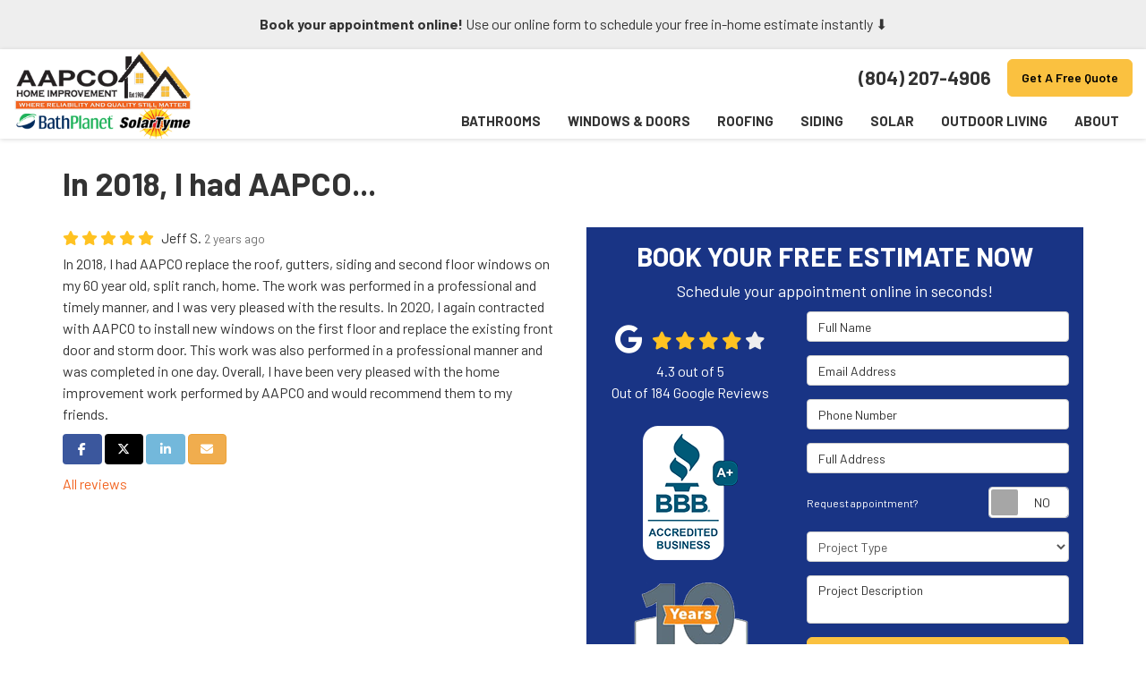

--- FILE ---
content_type: text/html; charset=utf-8
request_url: https://www.aapcohi.com/reviews/a5c1c575-d2ab-4328-852c-acd38374fc39/
body_size: 18224
content:
<!DOCTYPE html>
<html lang="en">
<head>
    
<meta charset="utf-8">

<title>In 2018, I had AAPCO...</title>
    <meta name="description" content="5/5 Stars - In 2018, I had AAPCO replace the roof, gutters, siding and second floor windows on my 60 year old, split ranch, home. The work was performed in a professional and timely manner, and I was very pleased with the results. I">
    <meta name="keywords" content="AAPCO Home Improvement, Woodbridge, 3/12/2024, Review">
<link rel="canonical" href="https://www.aapcohi.com/reviews/a5c1c575-d2ab-4328-852c-acd38374fc39/" />

    <meta property="og:site_name" content="AAPCO Home Improvement" />
    <meta property="og:title" content="In 2018, I had AAPCO..." />
    <meta itemprop="name" content="In 2018, I had AAPCO..." />
    <meta property="og:description" content="5/5 Stars - In 2018, I had AAPCO replace the roof, gutters, siding and second floor windows on my 60 year old, split ranch, home. The work was performed in a professional and timely manner, and I was very pleased with the results. I" />
    <meta itemprop="description" content="5/5 Stars - In 2018, I had AAPCO replace the roof, gutters, siding and second floor windows on my 60 year old, split ranch, home. The work was performed in a professional and timely manner, and I was very pleased with the results. I" />
    <meta property="og:url" content="https://www.aapcohi.com/reviews/a5c1c575-d2ab-4328-852c-acd38374fc39/" />
    <meta property="og:type" content="article" />
    <meta property="og:locale" content="en_us" />


<meta name="viewport" content="width=device-width, initial-scale=1.0">
<link rel="preconnect" href="https://fonts.googleapis.com">
<link rel="preconnect" href="https://fonts.gstatic.com" crossorigin>
<link href="https://fonts.googleapis.com/css2?family=Barlow:wght@400;500;600;700&display=swap" rel="stylesheet">
<link rel="stylesheet" href="/css/twentytwenty.css" type="text/css" media="screen" />
<link rel="stylesheet" href="/css/bundle/bundle.ui.default.min.css?v=17.0.43.0" />
<link rel="shortcut icon" href="https://cmsplatform.blob.core.windows.net/wwwaapcohicom/favicon/favicon.png?v=2:59%20PM">
<script defer src="https://kit.fontawesome.com/f060360607.js" crossorigin="anonymous"></script>
<script defer src="/js/bundle/bundle.ui.jquery.min.js?v=17.0.43.0"></script>
<script defer src="/js/bundle/bundle.ui.bootstrap.min.js?v=17.0.43.0"></script>
<script defer src="/js/bundle/bundle.ui.html2canvas.js?v=17.0.43.0"></script>
<script defer src="/js/bundle/bundle.ui.form.js?v=17.0.43.0"></script>
<script defer src="/js/bundle/bundle.ui.styling.min.js?v=17.0.43.0"></script>
<script defer src="https://www.google.com/recaptcha/enterprise.js?render=6LetOdQrAAAAAN91s1__1cBGp5czXTquq3uWWzzD"></script>

<!-- Google Tag Manager -->
<script>(function(w,d,s,l,i){w[l]=w[l]||[];w[l].push({'gtm.start':
new Date().getTime(),event:'gtm.js'});var f=d.getElementsByTagName(s)[0],
j=d.createElement(s),dl=l!='dataLayer'?'&l='+l:'';j.async=true;j.src=
'https://www.googletagmanager.com/gtm.js?id='+i+dl;f.parentNode.insertBefore(j,f);
})(window,document,'script','dataLayer','GTM-NZ49SQ8N');</script>
<!-- End Google Tag Manager --><!-- Google tag (gtag.js) -->
<script async src="https://www.googletagmanager.com/gtag/js?id=AW-16477270425"></script>
<script>
  window.dataLayer = window.dataLayer || [];
  function gtag(){dataLayer.push(arguments);}
  gtag('js', new Date());

  gtag('config', 'AW-16477270425');
</script>
<!-- Google tag (gtag.js) -->
<script async src="https://www.googletagmanager.com/gtag/js?id=G-15GV0JY35S"></script>
<script>
  window.dataLayer = window.dataLayer || [];
  function gtag(){dataLayer.push(arguments);}
  gtag('js', new Date());

  gtag('config', 'G-15GV0JY35S');
</script>




     
</head>
<body class="reviews-page">
    
    <div class="alert  header-alert text-center" style=background:#eeeeee;>
        <p><strong>Book your appointment online! </strong>Use our online form to schedule your free in-home estimate instantly ⬇️<br></p>
    </div>

    
<nav id="header" class="header navbar navbar-main keep-on-screen" role="navigation">
    <div class="container-fluid">
        <meta itemprop="priceRange" content="$$" />
        <meta itemprop="image" content="https://www.aapcohi.com/img/logo.png" />
        <!-- Brand and toggle get grouped for better mobile display -->
        <button type="button" class="navflyout-toggle btn ">
            <span class="sr-only">Toggle navigation</span>
            <i class="fas fa-bars"></i>
        </button>

        <meta itemprop="name" content="AAPCO Home Improvement" />
        <a class="navbar-brand" itemprop="url" href="https://www.aapcohi.com/">
            <img id="logo-color" class="img-responsive logosize" itemprop="logo" src="https://www.aapcohi.com/img/logo.png" alt="AAPCO Home Improvement Logo" />
            <img id="logo-white" class="img-responsive logosize" itemprop="logo" src="https://www.aapcohi.com/img/logo-white.png" alt="AAPCO Home Improvement Logo" />
        </a>

        <div class="navbar-toolbar">
                <span class="navbar-phone-number hidden-xs gads-tracking-number" data-tracking-phone="(804) 207-4906">
                    <span class="number">(804) 207-4906</span>
                </span>
                <a href="tel:(804) 207-4906" class="btn btn-primary btn-padding btn-call gads-tracking-number-mobile" onclick="trackOutboundLink('Phone Call', 'Organic (Headquarters - Local)', '(804) 207-4906');">
                    <span class="text visible-xs-inline-block">Call</span>
                </a>
                <script>
    (async function () {
        try {
            await Promise.all([
                getPhoneDisplayRuleAsync(),
                getPhoneCallConversionAsync()
            ]);
        } catch (error) {
            console.error('Error in processing:', error);
        }
    })();

    async function getPhoneDisplayRuleAsync() {
        try {
            let phoneDisplayCookie = getCookie("phonedisplaynumber");
            if (phoneDisplayCookie) {
                console.log(phoneDisplayCookie);
                setPhoneDisplayNumber(phoneDisplayCookie);
            }

            const response = await fetch(`/phonedisplayrule/?path=${encodeURIComponent(window.location.pathname)}&query=${encodeURIComponent(window.location.search)}`, {
                headers: {
                    "X-Custom-Referer": ""
                }
            });
            if (!response.ok) {
                throw new Error('Network response was not ok');
            }

            const data = await response.json();

            if (data.phone !== "") {
                let gadsTrackingMobile = document.querySelectorAll('.gads-tracking-number-mobile');

                setPhoneDisplayNumber(data.phone);

                if (gadsTrackingMobile && gadsTrackingMobile.length > 0) {
                    gadsTrackingMobile.forEach((e) => {
                        e.setAttribute('href', 'tel:' + data.phone);
                        e.setAttribute('onclick', `trackOutboundLink(\'Phone Call\', \'${data.source}\', \'${data.phone}\');`);

                        const numberElement = e.querySelector('.number');
                        if (numberElement) {
                            numberElement.innerHTML = data.phone;
                        }
                    })
                }

                if (data.source.includes("PPC")) {
                    saveCookie("phonedisplaynumber", data.phone, null, "/");
                }
            }
        } catch (error) {
            console.error(error);
        }
    }

    async function getPhoneCallConversionAsync() {
        try {
            const response = await fetch(`/phonecall-conversion/?path=${encodeURIComponent(window.location.pathname)}&query=${encodeURIComponent(window.location.search)}`);
            if (!response.ok) {
                throw new Error('Network response was not ok');
            }
            const data = await response.text();
            if (data) {
                let script = document.querySelector('.phonecall-conversion-script')
                if (script) {
                    script.innerHTML = data;
                } else {
                    const parser = new DOMParser();
                    const doc = parser.parseFromString(data, 'text/html');

                    const newScript = document.createElement('script');
                    newScript.type = 'text/javascript';
                    newScript.textContent = doc.querySelector("script").textContent;

                    document.head.append(newScript);
                }
            }
        } catch (error) {
            console.error(error);
        }
    }

    function setPhoneDisplayNumber(number) {
        let gadsTracking = document.querySelectorAll('.gads-tracking-number');
        if (gadsTracking && gadsTracking.length > 0) {
            gadsTracking.forEach((e) => {
                e.setAttribute('data-tracking-phone', number);
                let innerSpan = e.children[0];
                if (innerSpan) {
                    innerSpan.innerText = number;
                }
            })
        }
    }

    function saveCookie(name, value, expires, path) {
        var today = new Date();
        today.setTime(today.getTime());
        if (expires) {
            expires = expires * 1000 * 60 * 60 * 24;
        }
        var expires_date = new Date(today.getTime() + (expires));
        document.cookie = name + '=' + escape(value) + ((expires) ? ';expires=' + expires_date.toUTCString() : '') + ';path=' + path + ';samesite=lax';
    }

    function getCookie(name) {
        var start = document.cookie.indexOf(name + '=');
        var len = start + name.length + 1;
        if ((!start) && (name != document.cookie.substring(0, name.length))) {
            return null;
        }
        if (start == -1) return null;
        var end = document.cookie.indexOf(';', len);
        if (end == -1) end = document.cookie.length;
        return unescape(document.cookie.substring(len, end));
    }
</script>
            
            <a href="#price-quote" class="btn btn-primary btn-padding btn-quote scroll-to">Get A Free Quote</a>
        </div>
        <!-- Collect the nav links and other content for toggling -->
        <div class="navbar-flyout ">
            <button type="button" class="btn mobile-nav-toggle">
                <span class="sr-only">Toggle navigation</span>
                <i class="fal fa-times"></i>
            </button>
            
    <ul class="nav navbar-nav" role="menubar">
            <li class="dropdown  " role="presentation">
                <a href=/bathrooms/ class="dropdown-toggle aMain" role="button" aria-expanded=false  >Bathrooms</a>
                    <ul class='dropdown-menu' role='menu'>
                            <li role="presentation"><a href="/bathrooms/conversions/" role="menuitem"  >Bathroom Conversions</a></li>
                            <li role="presentation"><a href="/bathrooms/tub-replacement/" role="menuitem"  >Bathtub Replacement</a></li>
                            <li role="presentation"><a href="/bathrooms/walk-in-tubs/" role="menuitem"  >Walk-in Tubs</a></li>
                            <li role="presentation"><a href="/bathrooms/shower-replacement/" role="menuitem"  >Shower Replacement</a></li>
                            <li role="presentation"><a href="/bathrooms/low-barrier-showers/" role="menuitem"  >Low Barrier Showers</a></li>
                            <li role="presentation"><a href="/bathrooms/one-day-remodel/" role="menuitem"  >One Day Remodel</a></li>
                    </ul>
            </li>
            <li class="dropdown  " role="presentation">
                <a href=/windows/ class="dropdown-toggle aMain" role="button" aria-expanded=false  >Windows &amp; Doors</a>
                    <ul class='dropdown-menu' role='menu'>
                            <li role="presentation"><a href="/windows/" role="menuitem"  >Windows</a></li>
                            <li role="presentation"><a href="/windows/window-replacement/" role="menuitem"  >Window Replacement</a></li>
                            <li role="presentation"><a href="/windows/styles/" role="menuitem"  >Window Styles</a></li>
                            <li role="presentation"><a href="/windows/energy-efficient/" role="menuitem"  >Energy Efficient Windows</a></li>
                            <li role="presentation"><a href="/windows/provia/" role="menuitem"  >ProVia Windows</a></li>
                            <li role="presentation"><a href="/doors/" role="menuitem"  >Doors</a></li>
                            <li role="presentation"><a href="/doors/replacement/" role="menuitem"  >Door Replacement</a></li>
                            <li role="presentation"><a href="/doors/styles/" role="menuitem"  >Door Styles</a></li>
                            <li role="presentation"><a href="/doors/entry/" role="menuitem"  >Entry Doors</a></li>
                            <li role="presentation"><a href="/doors/patio/" role="menuitem"  >Patio Doors</a></li>
                            <li role="presentation"><a href="/doors/provia/" role="menuitem"  >ProVia Doors</a></li>
                    </ul>
            </li>
            <li class="dropdown  " role="presentation">
                <a href=/roofing/ class="dropdown-toggle aMain" role="button" aria-expanded=false  >Roofing</a>
                    <ul class='dropdown-menu' role='menu'>
                            <li role="presentation"><a href="/roofing/replacement/" role="menuitem"  >Roof Replacement</a></li>
                            <li role="presentation"><a href="/roofing/types/" role="menuitem"  >Roof Types</a></li>
                            <li role="presentation"><a href="/roofing/metal/" role="menuitem"  >Metal Roofing</a></li>
                            <li role="presentation"><a href="/roofing/gaf/" role="menuitem"  >GAF Roofing</a></li>
                            <li role="presentation"><a href="/gutters/" role="menuitem"  >Gutters</a></li>
                            <li role="presentation"><a href="/gutters/guards/" role="menuitem"  >Gutter Guards</a></li>
                            <li role="presentation"><a href="/gutters/seamless/" role="menuitem"  >Seamless Gutters</a></li>
                            <li role="presentation"><a href="/siding/soffit-and-fascia/" role="menuitem"  >Soffit and Fascia</a></li>
                    </ul>
            </li>
            <li class="dropdown  " role="presentation">
                <a href=/siding/ class="dropdown-toggle aMain" role="button" aria-expanded=false  >Siding</a>
                    <ul class='dropdown-menu' role='menu'>
                            <li role="presentation"><a href="/siding/replacement/" role="menuitem"  >Siding Replacement</a></li>
                            <li role="presentation"><a href="/siding/types/" role="menuitem"  >Siding Types</a></li>
                            <li role="presentation"><a href="/siding/vinyl/" role="menuitem"  >Vinyl Siding</a></li>
                    </ul>
            </li>
            <li class="dropdown  " role="presentation">
                <a href=/solar-panels/ class="dropdown-toggle aMain" role="button" aria-expanded=false  >Solar</a>
                    <ul class='dropdown-menu' role='menu'>
                            <li role="presentation"><a href="/solar-panels/installation/" role="menuitem"  >Solar Panel Installation</a></li>
                            <li role="presentation"><a href="/solar-panels/batteries/" role="menuitem"  >Solar Batteries</a></li>
                            <li role="presentation"><a href="/solar-panels/savings/" role="menuitem"  >Solar Panel Savings</a></li>
                    </ul>
            </li>
            <li class="dropdown  " role="presentation">
                <a href=/outdoor-living/ class="dropdown-toggle aMain" role="button" aria-expanded=false  >Outdoor Living</a>
                    <ul class='dropdown-menu' role='menu'>
                            <li role="presentation"><a href="/outdoor-living/decks/" role="menuitem"  >Decks</a></li>
                            <li role="presentation"><a href="/outdoor-living/sunrooms/" role="menuitem"  >Sunrooms</a></li>
                            <li role="presentation"><a href="/outdoor-living/three-season-rooms/" role="menuitem"  >3-Season Rooms</a></li>
                            <li role="presentation"><a href="/outdoor-living/four-season-rooms/" role="menuitem"  >4-Season Rooms</a></li>
                            <li role="presentation"><a href="/outdoor-living/porch-covers/" role="menuitem"  >Porch Covers</a></li>
                    </ul>
            </li>
            <li class="dropdown  " role="presentation">
                <a href=/about-us/ class="dropdown-toggle aMain" role="button" aria-expanded=false  >About</a>
                    <ul class='dropdown-menu' role='menu'>
                            <li role="presentation"><a href="/offers/" role="menuitem"  >Offers</a></li>
                            <li role="presentation"><a href="/offers/financing/" role="menuitem"  >Financing</a></li>
                            <li role="presentation"><a href="/offers/warranty/" role="menuitem"  >Warranty</a></li>
                            <li role="presentation"><a href="/reviews/" role="menuitem"  >Reviews</a></li>
                            <li role="presentation"><a href="/past-projects/" role="menuitem"  >Project Showcase</a></li>
                            <li role="presentation"><a href="/events/" role="menuitem"  >Events</a></li>
                            <li role="presentation"><a href="/blog/" role="menuitem"  >Blog</a></li>
                            <li role="presentation"><a href="/service-areas/" role="menuitem"  >Service Areas</a></li>
                            <li role="presentation"><a href="/referral/" role="menuitem"  >Referrals</a></li>
                            <li role="presentation"><a href="/contact-us/" role="menuitem"  >Contact</a></li>
                            <li role="presentation"><a href="/customer-service/" role="menuitem"  >Customer Support</a></li>
                    </ul>
            </li>
            <li class=" hidden-md hidden-lg " role="presentation">
                <a href=/offers/ class=" aMain" role="button"   >Offers</a>
            </li>
            <li class=" hidden-md hidden-lg " role="presentation">
                <a href=/offers/financing/ class=" aMain" role="button"   >Financing</a>
            </li>
            <li class=" hidden-md hidden-lg " role="presentation">
                <a href=/reviews/ class=" aMain" role="button"   >Reviews</a>
            </li>
            <li class=" hidden-md hidden-lg " role="presentation">
                <a href=/customer-service/ class=" aMain" role="button"   >Customer Support</a>
            </li>
            <li class=" hidden-md hidden-lg " role="presentation">
                <a href=/referral/ class=" aMain" role="button"   >Referrals</a>
            </li>
    </ul>

        </div>
        <!-- /.navbar-collapse -->
    </div>
    <!-- /.container -->
</nav>

<a href="#price-quote" class="btn btn-primary btn-quote-ft-mobile scroll-to showme">Get A Free Quote</a>


    <div class="container">
        <div class="page-header hide">
            


            <p class="lead"></p>
        </div>
    </div>

    <div class="container container-page">
        
<div class="page-header">
    <h1>
        In 2018, I had AAPCO...
    </h1>
</div>

<div class="row">
    <div class="col-md-6">
        <div class="meta-info">
            <span class="rating" title="5 Stars">
                <span class='fas fa-star fa-lg'></span> <span class='fas fa-star fa-lg'></span> <span class='fas fa-star fa-lg'></span> <span class='fas fa-star fa-lg'></span> <span class='fas fa-star fa-lg'></span> 
            </span>
            <span class="review-author">
                Jeff S.
            </span>
            <time class="review-date" datetime="3/12/2024">
                <small class="text-muted">2 years ago</small>
            </time>
        </div>

        <p class="review-body">In 2018, I had AAPCO replace the roof, gutters, siding and second floor windows on my 60 year old, split ranch, home. The work was performed in a professional and timely manner, and I was very pleased with the results. In 2020, I again contracted with AAPCO to install new windows on the first floor and replace the existing front door and storm door. This work was also performed in a professional manner and was completed in one day. Overall, I have been very pleased with the home improvement work performed by AAPCO and would recommend them to my friends.</p>


        <p class="btn-group-social-media">
            <a class="btn btn-facebook" href="https://www.facebook.com/sharer/sharer.php?u=https%3a%2f%2fwww.aapcohi.com%2freviews%2fa5c1c575-d2ab-4328-852c-acd38374fc39%2f" target="_blank">
                <span class="sr-only">Share on Facebook</span>
                <i class="fab fa-facebook-f fa-fw"></i>
            </a>
            <a class="btn btn-twitter" href="https://twitter.com/home?status=Thought%20you%20might%20like%20this https%3a%2f%2fwww.aapcohi.com%2freviews%2fa5c1c575-d2ab-4328-852c-acd38374fc39%2f" target="_blank">
                <span class="sr-only">Share on Twitter</span>
                <i class="fa-brands fa-x-twitter fa-fw"></i>
            </a>
            <a class="btn btn-linkedin" href="https://www.linkedin.com/shareArticle?mini=true&url=https%3a%2f%2fwww.aapcohi.com%2freviews%2fa5c1c575-d2ab-4328-852c-acd38374fc39%2f" target="_blank">
                <span class="sr-only">Share on LinkedIn</span>
                <i class="fab fa-linkedin-in fa-fw"></i>
            </a>
            <a class="btn btn-warning" href="mailto:?subject=Thought%20you%20might%20like%20this%20from AAPCO%20Home%20Improvement%20&body=Check%20this%20out%20from AAPCO%20Home%20Improvement https%3a%2f%2fwww.aapcohi.com%2freviews%2fa5c1c575-d2ab-4328-852c-acd38374fc39%2f" target="_blank">
                <span class="sr-only">Share via Email</span>
                <i class="fas fa-envelope fa-fw"></i>
            </a>
        </p>

        <p>
            <a href="/reviews/">All reviews</a>
        </p>
    </div><!-- /review -->

    <div class="col-md-6">
        <div id="quote-form" class="quote-form panel panel-quote-form ">
    <div class="panel-body">
        <div class="section-header text-center">
            
<p class="h2">Book Your Free Estimate Now</p>
    <p class="lead">Schedule your appointment online in seconds!</p>

        </div>
        <div class="row">
            <div class="col-sm-7 col-sm-push-5">
                <form id="price-quote" action="/thank-you/quote-thank-you/?ref=pricing" method="post" role="form">
    <div class="form-group">
        <label for="name" class="sr-only">Full Name</label>
        <input id="name" name="name" class="form-control" type="text" placeholder="Full Name" maxlength="50">
    </div>
    <div class="form-group">
        <label for="email" class="sr-only">Email Address</label>
        <input id="email" name="email" class="form-control" type="email" placeholder="Email Address" maxlength="50">
    </div>
    <div class="form-group">
        <label for="phone" class="sr-only">Phone Number</label>
        <input id="phone" name="phone" class="form-control" type="tel" placeholder="Phone Number" maxlength="14">
    </div>
    <div class="form-group">
        <label for="address" class="sr-only">Full Address</label>
        <input id="address" name="address" class="form-control" type="text" placeholder="Full Address" autocomplete="none">
        <input id="g-address1" name="address1" type="hidden" autocomplete="none" />
        <input id="g-address2" name="address2" type="hidden" autocomplete="none" />
        <input id="g-city" name="city" type="hidden" autocomplete="none" />
        <input id="g-neighborhood" name="neighborhood" type="hidden" autocomplete="none" />
        <input id="g-state" name="state" type="hidden" autocomplete="none" />
        <input id="g-zip" name="zip" type="hidden" autocomplete="none" />
        <input id="g-county" name="county" type="hidden" autocomplete="none" />
        <input id="g-country" name="country" type="hidden" autocomplete="none" />
        <input id="g-latitude" name="latitude" type="hidden" autocomplete="none" />
        <input id="g-longitude" name="longitude" type="hidden" autocomplete="none" />
    </div>
        <div class="row form-switch form-group">
    <div class="col-xs-7 label-text">
        <p>Request appointment?</p>
    </div>
    <div class="col-xs-5">
        <div class="onoffswitch">
            <button class="onoffswitch-toggle collapsed" type="button">
                <span class="onoffswitch-inner"></span>
                <span class="onoffswitch-switch"></span>
                <span class="sr-only">Request appointment?</span>
            </button>
        </div>
    </div>
</div>
<div id="collapse-app-set" class="collapse" aria-expanded="false">
    <input type="hidden" id="hardappointment" name="hardappointment" value="true" autocomplete="off" />
        <div id="hard-appointment-section">
            <div class="py-3 text-center"><i class="fad fa-spinner-third fa-spin mr-2"></i>Loading...</div>
        </div>
    <div id="soft-appointment-section" class="d-none">
        <div class="row">
            <div class="col-md-6">
                <div class="form-group">
                    <label for="apptdateraw" class="sr-only">What day works best for you?</label>
                    <input id="apptdateraw" name="apptdateraw" class="input datepicker form-control select-date" data-date-format="mm/dd/yy" type="text" placeholder="Date"
                           data-action-field="apptdateraw" data-time-field="appttime">
                </div>
            </div>
            <div class="col-md-6">
                <div class="form-group">
                    <label for="appttime" class="sr-only">What time works best for you?</label>
                    <select id="appttime" name="appttime" class="form-control">
                        <option value="" selected="selected">Time</option>
                            <option value="Early Morning">Early Morning</option>
                            <option value="Morning">Morning </option>
                            <option value="Noon">Noon</option>
                            <option value="Afternoon">Afternoon</option>
                            <option value="Early Evening">Early Evening</option>
                            <option value="Evening">Evening</option>
                    </select>
                </div>
            </div>
        </div>
    </div>
</div>

            <div class="form-group">
    <label for="service" class="sr-only">Project Type</label>
        <select id="service" name="service" class="form-control">
            <option value="">Project Type</option>
<option value="Windows" >Windows</option><option value="Bathrooms" >Bathrooms</option><option value="Solar Panels" >Solar Panels</option><option value="Doors" >Doors</option><option value="Outdoor Living" >Outdoor Living</option><option value="Roofing" >Roofing</option><option value="Siding" >Siding</option><option value="Gutters" >Gutters</option>        </select>
</div>

    <div class="form-group">
        <label for="details" class="sr-only">Project Description</label>
        <textarea id="details" name="details" class="form-control" placeholder="Project Description" rows="2" maxlength="3000"></textarea>
    </div>

    

    
    <input type="hidden" name="offername" value="" />
    <input type="hidden" name="setappointment" value="false" autocomplete="off">
    <input id="price-quote-type" name="type" type="hidden" value="Quote">
    <input id="quoteToken" name="quoteToken" type="hidden" value="" />
    <input type="hidden" name="form" value="remodeler" />
    <label for="check" hidden>Check</label>
    <input id="check" name="spamCheck" class="covered" value="" />
    <button id="price-quote-submit" class="btn btn-lg btn-block btn-primary btn-padding submit-form" type="button">
        Get A Free Quote
    </button>
    
    <div class="mt-2 small hp-disclaimer-message form-group checkbox">
        <label for="agree">
                <input type="checkbox" id="agree" name="agree" value="true">

            By checking this box, I authorize AAPCO Home Improvement to send me marketing calls and text messages at the number provided above, including by using an autodialer or a prerecorded message. I understand that I am not required to give this authorization as a condition of doing business with AAPCO Home Improvement. By checking this box, I am also agreeing to AAPCO Home Improvement's <a target="_blank" rel="noopener" href="/terms/" class="disabled">Terms of Use</a> and <a target="_blank" rel="noopener" href="/privacy-policy/" class="disabled">Privacy Policy</a>.
            <input type="hidden" id="consentmessage" name="consentmessage" value="By checking this box, I authorize AAPCO Home Improvement to send me marketing calls and text messages at the number provided above, including by using an autodialer or a prerecorded message. I understand that I am not required to give this authorization as a condition of doing business with AAPCO Home Improvement. By checking this box, I am also agreeing to AAPCO Home Improvement&#x27;s &lt;a target=&quot;_blank&quot; rel=&quot;noopener&quot; href=&quot;/terms/&quot; class=&quot;disabled&quot;&gt;Terms of Use&lt;/a&gt; and &lt;a target=&quot;_blank&quot; rel=&quot;noopener&quot; href=&quot;/privacy-policy/&quot; class=&quot;disabled&quot;&gt;Privacy Policy&lt;/a&gt;." />
        </label>
    </div>

</form>
            </div>
            <!-- /col -->
            <div class="col-sm-5 col-sm-pull-7 credibility text-center">
                <div class="item">
                        <div class="aggregate-reviews">
    <div class="aggregate-reviews">
</div>
</div>
                </div>
                    <div class="item">
        <img class="img-responsive center-block hvr-float" src="/img/home/brand-bbb.png" alt="BBB">
    </div>
    <div class="item">
        <img class="img-responsive center-block hvr-float" src="/img/home/brand-home-advisor.png" alt="HomeAdvisor">
    </div>
    <div class="item">
        <img class="img-responsive center-block hvr-float" src="/img/page/dood-housekeeping.png" alt="Good Housekeeping">
    </div>
    <div class="item">
        <img class="img-responsive center-block hvr-float" src="/img/page/bbb.png" alt="BBB">
    </div>

            </div>
            <!-- /col -->
        </div>
        <!-- /row -->
    </div>
</div>
<!-- /.quote-form -->

<script defer src="/js/bundle/bundle.ui.quote.min.js?v=17.0.43.0"></script>
    </div>
</div>

<script defer src="/js/bundle/bundle.ui.review.min.js?v=17.0.43.0"></script>
    </div>
    <!-- /content -->

    


            <div class="breadcrumbs">
                <div class="container">
                    <ol class="breadcrumb" itemscope itemtype="http://schema.org/BreadcrumbList">
                        <li itemprop="itemListElement" itemscope itemtype="http://schema.org/ListItem">
                            <a itemprop="item" href="/">
                                <span class="hidden-lg">
                                    <i class="fas fa-home"></i>
                                </span>
                                <span class="visible-lg" itemprop="name">Home</span>
                            </a>
                            <meta itemprop="position" content="1" />
                        </li>
                                <li itemprop="itemListElement" itemscope itemtype="http://schema.org/ListItem">
                                    <a itemprop="item" href="/reviews/">
                                        <span itemprop="name">Reviews</span>
                                    </a>
                                    <meta itemprop="position" content="2" />
                                </li>
                                <li itemprop="itemListElement" itemscope itemtype="http://schema.org/ListItem">
                                    <a itemprop="item" href="/reviews/a5c1c575-d2ab-4328-852c-acd38374fc39/">
                                        <span itemprop="name">In 2018, I had AAPCO...</span>
                                    </a>
                                    <meta itemprop="position" content="3" />
                                </li>
                    </ol>
                </div>
            </div>


<footer class="footer ">
    <div class="container">
        <div class="row">
            <div class="col-md-3">
                <a href="/"><img class="img-responsive logo-footer lazyload" src="/img/ph-rectangle.png" data-src="/img/logo-white.png" alt="AAPCO Home Improvement"></a>
                <div class="footer-about-info">
                    <p class="footer-heading">Headquarters</p>
                    <div>6710 US-1 </div>
                    <div>
                        North Chesterfield, VA 23237
                    </div>

(804) 207-4906                    <div class="mt-2 mb-2"><strong>Virginia Beach Office </strong></div>
                    <div>
                        <a href="https://www.google.com/maps?num=10&sca_esv=556e0fb3fe8dd81f&rlz=1C1ONGR_enUS1038US1040&output=search&q=aapco+virginia+beach&source=lnms&fbs=[base64]&entry=mc&ved=1t:200715&ictx=111" target="_blank">
                            <div>   1209 Baker Rd <span>Virginia Beach</span>,  <span>VA</span> <span>23455</span></div>
                            
                            (757) 540-4517
                        </a>
                    </div>
                    <div>
                        
                    </div>
                    <div class="mt-4">
                        
<div class="aggregate-reviews-custom">
    <div class="credibility-description media d-inline-block mx-auto">
        <div class="media-left "><i class='fab fa-google fa-2x'></i></div>
        <div class="review-stars media-body vertical-align-middle">
            <span class='fas fa-star fa-lg'></span> <span class='fas fa-star fa-lg'></span> <span class='fas fa-star fa-lg'></span> <span class='fas fa-star fa-lg'></span> <span class='fas fa-lg fa-star-half-alt'></span> 
        </div>
    </div>
    <div>
        <div class="rating">
            <span class="average">4.7</span> out of <span class="best">5</span>
        </div>
        Out of <span class="votes">265</span> Google Reviews
    </div>
</div>
                    </div>
                </div>

                <!-- /schema -->
            </div>
            <!-- /location -->

            <div class="col-md-9">
                <div class="row">
                    
        <div class="col-md-3">
            <p class="footer-heading">
Help            </p>
            <ul class="list-unstyled">
                    <li class=""><a href="/offers/warranty/"  >Warranty</a></li>
                    <li class=""><a href="/offers/financing/"  >Financing</a></li>
                    <li class=""><a href="/referral/"  >Referrals</a></li>
                    <li class=""><a href="/contact-us/"  >Contact</a></li>
                    <li class=""><a href="/customer-service/"  >Customer Support</a></li>
            </ul>
        </div>
        <div class="col-md-3">
            <p class="footer-heading">
Products            </p>
            <ul class="list-unstyled">
                    <li class=""><a href="/bathrooms/"  >Bathrooms</a></li>
                    <li class=""><a href="/windows/"  >Windows</a></li>
                    <li class=""><a href="/doors/"  >Doors</a></li>
                    <li class=""><a href="/solar-panels/"  >Solar</a></li>
                    <li class=""><a href="/roofing/"  >Roofing</a></li>
                    <li class=""><a href="/siding/"  >Siding</a></li>
                    <li class=""><a href="/gutters/"  >Gutters</a></li>
                    <li class=""><a href="/outdoor-living/"  >Outdoor Living</a></li>
            </ul>
        </div>
        <div class="col-md-3">
            <p class="footer-heading">
Service Areas            </p>
            <ul class="list-unstyled">
                    <li class=""><a href="/richmond-va/"  >Richmond, VA</a></li>
                    <li class=""><a href="/chesterfield-va/"  >Chesterfield, VA</a></li>
                    <li class=""><a href="/virginia-beach-va/"  >Virginia Beach, VA</a></li>
                    <li class=""><a href="/chesapeake-va/"  >Chesapeake, VA</a></li>
                    <li class=""><a href="/suffolk-va/"  >Suffolk, VA</a></li>
                    <li class=""><a href="/hampton-va/"  >Hampton, VA</a></li>
                    <li class=""><a href="/newport-news-va/"  >Newport News, VA</a></li>
                    <li class=""><a href="/service-areas/"  >View All</a></li>
            </ul>
        </div>
        <div class="col-md-3">
            <p class="footer-heading">
Company            </p>
            <ul class="list-unstyled">
                    <li class=""><a href="/about-us/"  >About</a></li>
                    <li class=""><a href="/offers/"  >Offers</a></li>
                    <li class=""><a href="/reviews/"  >Reviews</a></li>
                    <li class=""><a href="/events/"  >Events</a></li>
                    <li class=""><a href="/past-projects/"  >Project Showcase</a></li>
            </ul>
        </div>

                </div>
            </div>

        </div>
        <!-- /.row -->
    </div>
    <!-- /.container -->
</footer>
<!-- /footer -->

<div class="copyright">
    <div class="container text-center">
        <div class="row specific-location my-5">
            <div class="col-md-4">
                <img class="img-responsive logo-footer lazyload" src="/img/ph-rectangle.png" data-src="/img/footer-aapco.png" alt="AAPCO Home Improvement">
                
<div class="aggregate-reviews-custom">
    <div class="credibility-description media d-inline-block mx-auto">
        <div class="media-left "><i class='fab fa-google fa-2x'></i></div>
        <div class="review-stars media-body vertical-align-middle">
            <span class='fas fa-star fa-lg'></span> <span class='fas fa-star fa-lg'></span> <span class='fas fa-star fa-lg'></span> <span class='fas fa-star fa-lg'></span> <span class='fas fa-star fa-lg no-value'></span> 
        </div>
    </div>
    <div>
        <div class="rating">
            <span class="average">4.3</span> out of <span class="best">5</span>
        </div>
        Out of <span class="votes">184</span> Google Reviews
    </div>
</div>
                <div class="btn-group-social-media">
                        <a class="btn btn-circle btn-facebook" href="https://www.facebook.com/profile.php?id=61558653101013" target="_blank">
                            <span class="sr-only">Like us on Facebook</span>
                            <i class="fab fa-facebook-f fa-fw" aria-label="Like Us On Facebook"></i>
                        </a>
                        <a class="btn btn-circle btn-google" href="https://maps.app.goo.gl/Tdnpu2yrx2nCXsJo6" target="_blank">
                            <span class="sr-only">Review us on Google</span>
                            <i class="fab fa-google fa-fw" aria-label="Review Us On Google"></i>
                        </a>
                        <a class="btn btn-circle btn-instagram" href="https://www.instagram.com/aapcofamily_co/" target="_blank">
                            <span class="sr-only">View Us On Instagram</span>
                            <i class="fab fa-instagram fa-fw" aria-label="View Us On Instagram"></i>
                        </a>
                </div>
            </div>
            <div class="col-md-4">
                <img class="img-responsive logo-footer lazyload" src="/img/ph-rectangle.png" data-src="/img/footer-bathplanet.png" alt="Bath Planet">
                
<div class="aggregate-reviews-custom">
    <div class="credibility-description media d-inline-block mx-auto">
        <div class="media-left "><i class='fab fa-google fa-2x'></i></div>
        <div class="review-stars media-body vertical-align-middle">
            <span class='fas fa-star fa-lg'></span> <span class='fas fa-star fa-lg'></span> <span class='fas fa-star fa-lg'></span> <span class='fas fa-star fa-lg'></span> <span class='fas fa-lg fa-star-half-alt'></span> 
        </div>
    </div>
    <div>
        <div class="rating">
            <span class="average">4.7</span> out of <span class="best">5</span>
        </div>
        Out of <span class="votes">265</span> Google Reviews
    </div>
</div>
                <div class="btn-group-social-media">
                    <a class="btn btn-circle btn-facebook" href="https://www.facebook.com/bathplanetrva" target="_blank">
                        <span class="sr-only">Like us on Facebook</span>
                        <i class="fab fa-facebook-f fa-fw" aria-label="Like Us On Facebook"></i>
                    </a>
                    <a class="btn btn-circle btn-google" href="https://www.google.com/search?q=Bath+Planet+of+Richmond&stick=H4sIAAAAAAAA_-NgU1I1qLCwTDI0SDW1sEyzNDVJMk-zMqgwNEy0SE22MDY3BwobmZssYhV3SizJUAjIScxLLVHIT1MIykzOyM3PSwEAJ05DO0MAAAA&hl=en&mat=CeTAt5EaCxj2ElYBmzl_pYDQ_y9mjDLXN4LBfPUaVzqa9wkgUhsLI4W-b4AZoyQp2H3YA4zhKu1_h6OqYR_RDJA8-ih2pptdvJrSqPlxEzJkzZI1dZVsUpj6dn5BV_BUlQ&authuser=0" target="_blank">
                        <span class="sr-only">Review us on Google</span>
                        <i class="fab fa-google fa-fw" aria-label="Review Us On Google"></i>
                    </a>
                    <a class="btn btn-circle btn-instagram" href="https://www.instagram.com/bathplanetrva/" target="_blank">
                        <span class="sr-only">View Us On Instagram</span>
                        <i class="fab fa-instagram fa-fw" aria-label="View Us On Instagram"></i>
                    </a>
                </div>
            </div>
            <div class="col-md-4">
                <img class="img-responsive logo-footer lazyload" src="/img/ph-rectangle.png" data-src="/img/footer-solartyme.png" alt="SolarTyme">
                
<div class="aggregate-reviews-custom">
    <div class="credibility-description media d-inline-block mx-auto">
        <div class="media-left "><i class='fab fa-google fa-2x'></i></div>
        <div class="review-stars media-body vertical-align-middle">
            <span class='fas fa-star fa-lg'></span> <span class='fas fa-star fa-lg'></span> <span class='fas fa-star fa-lg'></span> <span class='fas fa-star fa-lg'></span> <span class='fas fa-lg fa-star-half-alt'></span> 
        </div>
    </div>
    <div>
        <div class="rating">
            <span class="average">4.6</span> out of <span class="best">5</span>
        </div>
        Out of <span class="votes">134</span> Google Reviews
    </div>
</div>
                <div class="btn-group-social-media">
                    <a class="btn btn-circle btn-google" href="https://www.google.com/search?q=SolarTyme&stick=H4sIAAAAAAAA_-NgU1I1qLCwTDI0SE0zMzIwMQACQyuDirQUi1QDC0NTM0OzZMNUY7NFrJzB-TmJRSGVuakAZQDXKDUAAAA&hl=en&mat=CVfC7w7U7frhElcBmzl_pRO8SOHgQE4QaZrLVjjSprYXvd6z88e1ezBFYEcERuw8eiVk_frXnszxsXbUr2xh1-I6fPN10U-3lf6P6FHaz_sDxaw0cDz1cZdr7A3d6luXA7M&authuser=0" target="_blank">
                        <span class="sr-only">Review us on Google</span>
                        <i class="fab fa-google fa-fw" aria-label="Review Us On Google"></i>
                    </a>
                </div>
            </div>
        </div>
        <div>
            <small class="copyright-links">
                <a href="/privacy-policy/">Privacy Policy</a>  <span class="middot">·</span> <a href="/site-map/">Site Map</a>
            </small>
            <div class="copyright-text">
                <small>
                    &copy; 2013 - 2026 AAPCO Home Improvement
                </small>
            </div>
        </div>
    </div>
</div>
<!-- /copyright -->
<div class="modal fade" id="modal-video" tabindex="-1" role="dialog">
    <div class="modal-dialog modal-lg" role="document">
        <div class="modal-content">
            <div class="modal-header">
                <button type="button" class="close" data-dismiss="modal" aria-label="Close"><span aria-hidden="true">&times;</span></button>
                <div class="modal-title"></div>
            </div>
            <div class="embed-responsive embed-responsive-16by9">
                <iframe frameborder="0" allow="autoplay; encrypted-media;" allowfullscreen></iframe>
            </div>
        </div>
    </div>
</div>
<input name="__RequestVerificationToken" type="hidden" value="CfDJ8NTXESIssS5CjX4ElrhStH0Jd02R4jBe_GyRDL2swiVJCl5sBAQtO0ANt7ZWg_ODWD1o4I7jHFx_NdhIuOE4AVH9-AwTLm_mT4Zfrhn8dy3q7ca0FeAFWY0Reic3jsz-HYHdxMCAZHRGzJAzq6HCqMI" />
        <div class="modal fade vertical-align-modal" id="myModal" intenttype="Offer Intent" tabindex="-1" role="dialog" aria-labelledby="myModalLabel" data-backdrop="static">
                <div class="exit-intent-dialog hide-on-mobile">
    <div class="exit-intent-content" style="background-color: #FFFFFF;">
        <div class="exit-intent-header">
            <button type="button" class="btn btn-block btn-intent-close intent-output intent-button-close-offer" data-key="download-closetext" data-dismiss="modal" aria-label="Close">
                <svg xmlns="http://www.w3.org/2000/svg" width="28" height="28" fill="#999" class="bi bi-x-circle" viewBox="0 0 16 16">
                    <path d="M8 15A7 7 0 1 1 8 1a7 7 0 0 1 0 14zm0 1A8 8 0 1 0 8 0a8 8 0 0 0 0 16z" />
                    <path d="M4.646 4.646a.5.5 0 0 1 .708 0L8 7.293l2.646-2.647a.5.5 0 0 1 .708.708L8.707 8l2.647 2.646a.5.5 0 0 1-.708.708L8 8.707l-2.646 2.647a.5.5 0 0 1-.708-.708L7.293 8 4.646 5.354a.5.5 0 0 1 0-.708z" />
                </svg>
            </button>
                <img id="file-upload-input-offer-intent-logo-thumbnail" style="max-width:270px;" data-filename="https://cmsplatform.blob.core.windows.net/wwwaapcohicom/exit-intent/logo/75ffd812-4610-447a-b971-4cd793deb01b.png" src=/img/ph-rectangle.png class="exit-intent-logo" alt="AAPCO Home Improvement" />
            <div class="exit-intent-cta-heading intent-output" id="myModalLabel" data-key="offer-heading" style="color: #000000; font-size: 16px; font-weight: bold; ">
                Wait....Don&#x27;t Go!
            </div>
        </div>
        <div class="exit-intent-body">
                <img id="file-upload-input-offer-intent-image-thumbnail"  data-filename="https://cmsplatform.blob.core.windows.net/wwwaapcohicom/exit-intent/image/38d8c462-b142-4dc3-8afb-0f2215e412ff.png" src=/img/ph-rectangle.png class="exit-intent-img img-responsive" alt="Wait....Don&#x27;t Go!" />

            <div class="exit-intent-title intent-output" data-key="offer-title" style="color: #000000;">
                Save 20%: Windows, Doors, Siding &amp; Roofing
            </div>
            <p class="exit-intent-description intent-output" data-key="offer-description" style="color: #000000;">
                Upgrade your home today and save with our home remodeling experts. You are in good hands with AAPCO.
            </p>
            

        </div>
        <div class="exit-intent-footer">
            <button type="button" class="btn btn-block btn-intent-primary btn-padding intent-output" data-key="offer-buttontext" onclick=location.href=&#x27;/offers/20-percent-discount/&#x27; style="background-color: #f25f17; color: #ffffff; font-size: 18px; font-weight: bold; ">
                SAVE TODAY
            </button>
            <button type="button" class="btn btn-block btn-intent-close intent-output" data-key="offer-closetext" style="color: #000000;" data-dismiss="modal" aria-label="Close">
                Maybe Later
            </button>
        </div>
        <input type="hidden" name="form" value="offerintent" />
    </div><!-- /.modal-content -->
</div><!-- /.exit-intent-dialog -->
    </div>
    <script defer src="/js/bundle/bundle.ui.exit-intent.min.js?v=17.0.43.0"></script>

    
<script defer src="/js/bundle/bundle.ui.seo.min.js?v=17.0.43.0"></script>
<script defer src="/js/bundle/bundle.ui.customizations.min.js?v=17.0.43.0"></script>
<script defer src="/js/jquery.event.move.js" type="text/javascript"></script>
<script defer src="/js/jquery.twentytwenty.js" type="text/javascript"></script>

<script type="application/ld+json">
{
    "@context": "http://schema.org",
    "@type": "LocalBusiness",

    "address": [{"@type": "PostalAddress","addresslocality": "North Chesterfield","addressRegion": "VA","streetAddress": "6710 US-1","telephone": "(804) 207-4906"},{"@type": "PostalAddress","addresslocality": "Virginia Beach","addressRegion": "VA","streetAddress": "1209 Baker Rd","telephone": "(757) 540-4517"}],
    "aggregateRating": {
        "@type": "AggregateRating",
        "ratingValue": "5",
        "reviewCount": "501"
    },
    "name": "AAPCO Home Improvement",
    "priceRange": "$$",
    "image": "https://cmsplatform.blob.core.windows.net/wwwaapcohicom/logos/85ab3a1a-dd7d-4aff-9b1d-ea758bbdc165.png",
        "logo": "https://cmsplatform.blob.core.windows.net/wwwaapcohicom/logos/85ab3a1a-dd7d-4aff-9b1d-ea758bbdc165.png",
    "url": "https://www.aapcohi.com/"
}
</script>

<script type="application/ld+json">
{
    "@context":"http://schema.org",
    "@type":"Product",
  	"name":"AAPCO Home Improvement",
  	"description":"Is it time to hire a trusted home remodeling company in Richmond \u0026 Chesterfield, VA? Look no further than AAPCO! Request an estimate to get started today.",
  	"image":"https://www.aapcohi.com/img/logo.png",
    "logo": "https://www.aapcohi.com/img/logo.png",
    "url": "https://www.aapcohi.com/",
  	"itemCondition":"https://schema.org/NewCondition",
  	"brand":{
        "@type":"Brand",
	    "name":"AAPCO Home Improvement"
    },
    "aggregateRating":{
        "@type": "AggregateRating",
        "itemReviewed":{
            "@type": "Thing",
            "name": "AAPCO Home Improvement"
        },
        "worstRating":"1",
        "bestRating":"5",
        "ratingValue":"5",
        "ratingCount":"501"
    }
        

,"review" : [    
    {"@type": "Review","author": {"@type": "Person", "name": "Jeff S"},"datePublished": "3/12/2024 10:23:38 AM","description": "","name": "In 2018, I had AAPCO...","reviewRating": {"@type": "Rating","bestRating": "5","ratingValue": "5", "worstRating": "1"}}
]

    }
</script>

<script type="text/javascript">
var simplemaps_usmap_mapdata={
  main_settings: {
   //General settings
    width: "responsive", //'700' or 'responsive'
    background_color: "#FFFFFF",
    background_transparent: "yes",
    border_color: "#ffffff",
    popups: "detect",
    state_description: "",
    state_color: "#3B729F",
    state_hover_color: "#3B729F",
    state_url: "",
    border_size: "",
    all_states_inactive: "no",
    all_states_zoomable: "yes",
    location_description: "",
    location_color: "#2041D4",
    location_opacity: 0.8,
    location_hover_opacity: 1,
    location_url: "",
    location_size: "40",
    location_type: "marker",
    location_image_source: "frog.png",
    location_border_color: "#FFFFFF",
    location_border: 2,
    location_hover_border: 2.5,
    all_locations_inactive: "no",
    all_locations_hidden: "no",
    
    //Label defaults
    label_color: "#fac141",
    label_hover_color: "#fac141",
    label_size: 22,
    label_font: "Arial",
    hide_labels: "no",
    hide_eastern_labels: "no",
    manual_zoom: "no",
    back_image: "no",
    initial_back: "no",
    initial_zoom: "0",
    initial_zoom_solo: "yes",
    region_opacity: 1,
    region_hover_opacity: 0.6,
    zoom_out_incrementally: "yes",
    zoom_percentage: 0.99,
    zoom_time: 0.5,
    
    //Popup settings
    popup_color: "white",
    popup_opacity: 0.9,
    popup_shadow: 1,
    popup_corners: 5,
    popup_font: "12px/1.5 Verdana, Arial, Helvetica, sans-serif",
    popup_nocss: "no",
    
    //Advanced settings
    div: "map",
    auto_load: "yes",
    url_new_tab: "no",
    images_directory: "/static/lib/simplemaps/map_images/",
    fade_time: 0.1,
    import_labels: "no",
    link_text: "View Website",
    state_image_url: "",
    state_image_position: "",
    location_image_url: "",
    border_hover_color: "#440101"
  },
  state_specific: {
    HI: {
      name: "Hawaii",
      hide: "yes"
    },
    AK: {
      name: "Alaska",
      hide: "yes"
    },
    FL: {
      name: "Florida",
      hide: "yes"
    },
    NH: {
      name: "New Hampshire",
      hide: "yes"
    },
    VT: {
      name: "Vermont",
      hide: "yes"
    },
    ME: {
      name: "Maine",
      hide: "yes"
    },
    RI: {
      name: "Rhode Island",
      hide: "yes"
    },
    NY: {
      name: "New York",
      hide: "yes"
    },
    PA: {
      name: "Pennsylvania",
      hide: "yes"
    },
    NJ: {
      name: "New Jersey",
      hide: "yes"
    },
    DE: {
      name: "Delaware",
      hide: "yes"
    },
    MD: {
      name: "Maryland",
      hide: "yes"
    },
    VA: {
      name: "Virginia",
      hide: "no",
      inactive: "no",
      zoomable: "no"
    },
    WV: {
      name: "West Virginia",
      hide: "yes"
    },
    OH: {
      name: "Ohio",
      hide: "yes"
    },
    IN: {
      name: "Indiana",
      hide: "yes"
    },
    IL: {
      name: "Illinois",
      hide: "yes"
    },
    CT: {
      name: "Connecticut",
      hide: "yes"
    },
    WI: {
      name: "Wisconsin",
      hide: "yes"
    },
    NC: {
      name: "North Carolina",
      hide: "yes"
    },
    DC: {
      name: "District of Columbia",
      hide: "yes"
    },
    MA: {
      name: "Massachusetts",
      hide: "yes"
    },
    TN: {
      name: "Tennessee",
      hide: "yes"
    },
    AR: {
      name: "Arkansas",
      hide: "yes"
    },
    MO: {
      name: "Missouri",
      hide: "yes"
    },
    GA: {
      name: "Georgia",
      hide: "yes"
    },
    SC: {
      name: "South Carolina",
      hide: "yes"
    },
    KY: {
      name: "Kentucky",
      hide: "yes"
    },
    AL: {
      name: "Alabama",
      hide: "yes"
    },
    LA: {
      name: "Louisiana",
      hide: "yes"
    },
    MS: {
      name: "Mississippi",
      hide: "yes"
    },
    IA: {
      name: "Iowa",
      hide: "yes"
    },
    MN: {
      name: "Minnesota",
      hide: "yes"
    },
    OK: {
      name: "Oklahoma",
      hide: "yes"
    },
    TX: {
      name: "Texas",
      hide: "yes"
    },
    NM: {
      name: "New Mexico",
      hide: "yes"
    },
    KS: {
      name: "Kansas",
      hide: "yes"
    },
    NE: {
      name: "Nebraska",
      hide: "yes"
    },
    SD: {
      name: "South Dakota",
      hide: "yes"
    },
    ND: {
      name: "North Dakota",
      hide: "yes"
    },
    WY: {
      name: "Wyoming",
      hide: "yes"
    },
    MT: {
      name: "Montana",
      hide: "yes"
    },
    CO: {
      name: "Colorado",
      hide: "yes"
    },
    UT: {
      name: "Utah",
      hide: "yes"
    },
    AZ: {
      name: "Arizona",
      hide: "yes"
    },
    NV: {
      name: "Nevada",
      hide: "yes"
    },
    OR: {
      name: "Oregon",
      hide: "yes"
    },
    WA: {
      name: "Washington",
      hide: "yes"
    },
    CA: {
      name: "California",
      hide: "yes"
    },
    MI: {
      name: "Michigan",
      hide: "yes"
    },
    ID: {
      name: "Idaho",
      hide: "yes"
    },
    GU: {
      name: "Guam",
      hide: "yes"
    },
    VI: {
      name: "Virgin Islands",
      hide: "yes"
    },
    PR: {
      name: "Puerto Rico",
      hide: "yes"
    },
    MP: {
      name: "Northern Mariana Islands",
      hide: "yes"
    },
    AS: {
      name: "American Samoa",
      hide: "yes"
    }
  },
  locations: {
    "0": {
      lat: 37.759,
      lng: -77.48,
      name: "Ashland, VA",
      type: "marker",
      url: "https://www.aapcohi.com/ashland-va/"
    },
    "1": {
      lat: 38.032,
      lng: -78.478,
      name: "Charlottesville, VA",
      url: "https://www.aapcohi.com/charlottesville-va/"
    },
    "2": {
      lat: 36.714,
      lng: -76.248,
      name: "Chesapeake, VA",
      url: "https://www.aapcohi.com/chesapeake-va/"
    },
    "3": {
      lat: 37.357,
      lng: -77.442,
      name: "Chester, VA",
      url: "https://www.aapcohi.com/chester-va/"
    },
    "4": {
      lat: 37.378,
      lng: -77.508,
      name: "Chesterfield, VA",
      url: "https://www.aapcohi.com/chesterfield-va/"
    },
    "5": {
      lat: 37.254,
      lng: -77.411,
      name: "Colonial Heights, VA",
      url: "https://www.aapcohi.com/colonial-heights-va/"
    },
    "6": {
      lat: 38.473,
      lng: -77.996,
      name: "Culpeper, VA",
      url: "https://www.aapcohi.com/culpeper-va/"
    },
    "7": {
      lat: 38.301,
      lng: -77.459,
      name: "Fredericksburg, VA",
      url: "https://www.aapcohi.com/chesapeake-va/"
    },
    "8": {
      lat: 37.414,
      lng: -76.527,
      name: "Gloucester, VA",
      url: "https://www.aapcohi.com/gloucester-va/"
    },
    "9": {
      lat: 37.028,
      lng: -76.345,
      name: "Hampton, VA",
      url: "https://www.aapcohi.com/hampton-va/"
    },
    "10": {
      lat: 37.518,
      lng: -77.378,
      name: "Henrico, VA",
      url: "https://www.aapcohi.com/henrico-va/"
    },
    "11": {
      lat: 38.026,
      lng: -78.004,
      name: "Louisa, VA",
      url: "https://www.aapcohi.com/louisa-va/"
    },
    "12": {
      lat: 37.518,
      lng: -76.978,
      name: "New Kent, VA",
      url: "https://www.aapcohi.com/new-kent-va/"
    },
    "13": {
      lat: 37.084,
      lng: -76.481,
      name: "Newport News, VA",
      url: "https://www.aapcohi.com/new-kent-va/"
    },
    "14": {
      lat: 36.847,
      lng: -76.285,
      name: "Norfolk, VA",
      url: "https://www.aapcohi.com/norfolk-va/"
    },
    "15": {
      lat: 38.245,
      lng: -78.111,
      name: "Orange, VA",
      url: "https://www.aapcohi.com/orange-va/"
    },
    "16": {
      lat: 36.833,
      lng: -76.298,
      name: "Portsmouth, VA",
      url: "https://www.aapcohi.com/portsmouth-va/"
    },
    "17": {
      lat: 37.542,
      lng: -77.919,
      name: "Powhatan, VA",
      url: "https://www.aapcohi.com/powhatan-va/"
    },
    "18": {
      lat: 37.541,
      lng: -77.434,
      name: "Richmond, VA",
      url: "https://www.aapcohi.com/richmond-va/"
    },
    "19": {
      lat: 36.982,
      lng: -76.634,
      name: "Smithfield, VA",
      url: "https://www.aapcohi.com/richmond-va/"
    },
    "20": {
      lat: 38.424,
      lng: -77.408,
      name: "Stafford, VA",
      url: "https://www.aapcohi.com/stafford-va/"
    },
    "21": {
      lat: 36.731,
      lng: -76.588,
      name: "Suffolk, VA",
      url: "https://www.aapcohi.com/suffolk-va/"
    },
    "22": {
      lat: 36.755,
      lng: -76.06,
      name: "Virginia Beach, VA",
      url: "https://www.aapcohi.com/virginia-beach-va/"
    },
    "23": {
      lat: 37.537,
      lng: -76.8,
      name: "West Point, VA",
      url: "https://www.aapcohi.com/west-point-va/"
    },
    "24": {
      lat: 37.276,
      lng: -76.71,
      name: "Williamsburg, VA",
      url: "https://www.aapcohi.com/williamsburg-va/"
    },
    "25": {
      lat: 37.237,
      lng: -76.511,
      name: "Yorktown, VA",
      url: "https://www.aapcohi.com/yorktown-va/"
    }
  },
  labels: {
    NH: {
      parent_id: "NH",
      x: "932",
      y: "183",
      pill: "yes",
      width: 45,
      display: "all"
    },
    VT: {
      parent_id: "VT",
      x: "883",
      y: "243",
      pill: "yes",
      width: 45,
      display: "all"
    },
    RI: {
      parent_id: "RI",
      x: "932",
      y: "273",
      pill: "yes",
      width: 45,
      display: "all"
    },
    NJ: {
      parent_id: "NJ",
      x: "883",
      y: "273",
      pill: "yes",
      width: 45,
      display: "all"
    },
    DE: {
      parent_id: "DE",
      x: "883",
      y: "303",
      pill: "yes",
      width: 45,
      display: "all"
    },
    MD: {
      parent_id: "MD",
      x: "932",
      y: "303",
      pill: "yes",
      width: 45,
      display: "all"
    },
    DC: {
      parent_id: "DC",
      x: "884",
      y: "332",
      pill: "yes",
      width: 45,
      display: "all"
    },
    MA: {
      parent_id: "MA",
      x: "932",
      y: "213",
      pill: "yes",
      width: 45,
      display: "all"
    },
    CT: {
      parent_id: "CT",
      x: "932",
      y: "243",
      pill: "yes",
      width: 45,
      display: "all"
    },
    HI: {
      parent_id: "HI",
      x: 305,
      y: 565,
      pill: "yes"
    },
    AK: {
      parent_id: "AK",
      x: "113",
      y: "495"
    },
    FL: {
      parent_id: "FL",
      x: "773",
      y: "510"
    },
    ME: {
      parent_id: "ME",
      x: "893",
      y: "85"
    },
    NY: {
      parent_id: "NY",
      x: "815",
      y: "158"
    },
    PA: {
      parent_id: "PA",
      x: "786",
      y: "210"
    },
    VA: {
      parent_id: "VA",
      x: "790",
      y: "282"
    },
    WV: {
      parent_id: "WV",
      x: "744",
      y: "270"
    },
    OH: {
      parent_id: "OH",
      x: "700",
      y: "240"
    },
    IN: {
      parent_id: "IN",
      x: "650",
      y: "250"
    },
    IL: {
      parent_id: "IL",
      x: "600",
      y: "250"
    },
    WI: {
      parent_id: "WI",
      x: "575",
      y: "155"
    },
    NC: {
      parent_id: "NC",
      x: "784",
      y: "326"
    },
    TN: {
      parent_id: "TN",
      x: "655",
      y: "340"
    },
    AR: {
      parent_id: "AR",
      x: "548",
      y: "368"
    },
    MO: {
      parent_id: "MO",
      x: "548",
      y: "293"
    },
    GA: {
      parent_id: "GA",
      x: "718",
      y: "405"
    },
    SC: {
      parent_id: "SC",
      x: "760",
      y: "371"
    },
    KY: {
      parent_id: "KY",
      x: "680",
      y: "300"
    },
    AL: {
      parent_id: "AL",
      x: "655",
      y: "405"
    },
    LA: {
      parent_id: "LA",
      x: "550",
      y: "435"
    },
    MS: {
      parent_id: "MS",
      x: "600",
      y: "405"
    },
    IA: {
      parent_id: "IA",
      x: "525",
      y: "210"
    },
    MN: {
      parent_id: "MN",
      x: "506",
      y: "124"
    },
    OK: {
      parent_id: "OK",
      x: "460",
      y: "360"
    },
    TX: {
      parent_id: "TX",
      x: "425",
      y: "435"
    },
    NM: {
      parent_id: "NM",
      x: "305",
      y: "365"
    },
    KS: {
      parent_id: "KS",
      x: "445",
      y: "290"
    },
    NE: {
      parent_id: "NE",
      x: "420",
      y: "225"
    },
    SD: {
      parent_id: "SD",
      x: "413",
      y: "160"
    },
    ND: {
      parent_id: "ND",
      x: "416",
      y: "96"
    },
    WY: {
      parent_id: "WY",
      x: "300",
      y: "180"
    },
    MT: {
      parent_id: "MT",
      x: "280",
      y: "95"
    },
    CO: {
      parent_id: "CO",
      x: "320",
      y: "275"
    },
    UT: {
      parent_id: "UT",
      x: "223",
      y: "260"
    },
    AZ: {
      parent_id: "AZ",
      x: "205",
      y: "360"
    },
    NV: {
      parent_id: "NV",
      x: "140",
      y: "235"
    },
    OR: {
      parent_id: "OR",
      x: "100",
      y: "120"
    },
    WA: {
      parent_id: "WA",
      x: "130",
      y: "55"
    },
    ID: {
      parent_id: "ID",
      x: "200",
      y: "150"
    },
    CA: {
      parent_id: "CA",
      x: "79",
      y: "285"
    },
    MI: {
      parent_id: "MI",
      x: "663",
      y: "185"
    },
    PR: {
      parent_id: "PR",
      x: "620",
      y: "545"
    },
    GU: {
      parent_id: "GU",
      x: "550",
      y: "540"
    },
    VI: {
      parent_id: "VI",
      x: "680",
      y: "519"
    },
    MP: {
      parent_id: "MP",
      x: "570",
      y: "575"
    },
    AS: {
      parent_id: "AS",
      x: "665",
      y: "580"
    }
  },
  legend: {
    entries: []
  },
  regions: {
    "0": {
      states: [
        "VA"
      ],
      name: "Service Areas"
    }
  }
};
</script>
<script type="text/javascript" src="https://cmsplatform.blob.core.windows.net/cdn/usmap_v4.31.js">script type="text/javascript" src="https://cmsplatform.blob.core.windows.net/cdn/usmap.js"></script><!-- Google Tag Manager (noscript) -->
<noscript><iframe src="https://www.googletagmanager.com/ns.html?id=GTM-NZ49SQ8N"
height="0" width="0" style="display:none;visibility:hidden"></iframe></noscript>
<!-- End Google Tag Manager (noscript) -->
    
    <input name="__RequestVerificationToken" type="hidden" value="CfDJ8NTXESIssS5CjX4ElrhStH0Jd02R4jBe_GyRDL2swiVJCl5sBAQtO0ANt7ZWg_ODWD1o4I7jHFx_NdhIuOE4AVH9-AwTLm_mT4Zfrhn8dy3q7ca0FeAFWY0Reic3jsz-HYHdxMCAZHRGzJAzq6HCqMI" />
</body>
</html>


--- FILE ---
content_type: text/html; charset=utf-8
request_url: https://www.google.com/recaptcha/enterprise/anchor?ar=1&k=6LetOdQrAAAAAN91s1__1cBGp5czXTquq3uWWzzD&co=aHR0cHM6Ly93d3cuYWFwY29oaS5jb206NDQz&hl=en&v=PoyoqOPhxBO7pBk68S4YbpHZ&size=invisible&anchor-ms=20000&execute-ms=30000&cb=nfwparudb0bg
body_size: 48564
content:
<!DOCTYPE HTML><html dir="ltr" lang="en"><head><meta http-equiv="Content-Type" content="text/html; charset=UTF-8">
<meta http-equiv="X-UA-Compatible" content="IE=edge">
<title>reCAPTCHA</title>
<style type="text/css">
/* cyrillic-ext */
@font-face {
  font-family: 'Roboto';
  font-style: normal;
  font-weight: 400;
  font-stretch: 100%;
  src: url(//fonts.gstatic.com/s/roboto/v48/KFO7CnqEu92Fr1ME7kSn66aGLdTylUAMa3GUBHMdazTgWw.woff2) format('woff2');
  unicode-range: U+0460-052F, U+1C80-1C8A, U+20B4, U+2DE0-2DFF, U+A640-A69F, U+FE2E-FE2F;
}
/* cyrillic */
@font-face {
  font-family: 'Roboto';
  font-style: normal;
  font-weight: 400;
  font-stretch: 100%;
  src: url(//fonts.gstatic.com/s/roboto/v48/KFO7CnqEu92Fr1ME7kSn66aGLdTylUAMa3iUBHMdazTgWw.woff2) format('woff2');
  unicode-range: U+0301, U+0400-045F, U+0490-0491, U+04B0-04B1, U+2116;
}
/* greek-ext */
@font-face {
  font-family: 'Roboto';
  font-style: normal;
  font-weight: 400;
  font-stretch: 100%;
  src: url(//fonts.gstatic.com/s/roboto/v48/KFO7CnqEu92Fr1ME7kSn66aGLdTylUAMa3CUBHMdazTgWw.woff2) format('woff2');
  unicode-range: U+1F00-1FFF;
}
/* greek */
@font-face {
  font-family: 'Roboto';
  font-style: normal;
  font-weight: 400;
  font-stretch: 100%;
  src: url(//fonts.gstatic.com/s/roboto/v48/KFO7CnqEu92Fr1ME7kSn66aGLdTylUAMa3-UBHMdazTgWw.woff2) format('woff2');
  unicode-range: U+0370-0377, U+037A-037F, U+0384-038A, U+038C, U+038E-03A1, U+03A3-03FF;
}
/* math */
@font-face {
  font-family: 'Roboto';
  font-style: normal;
  font-weight: 400;
  font-stretch: 100%;
  src: url(//fonts.gstatic.com/s/roboto/v48/KFO7CnqEu92Fr1ME7kSn66aGLdTylUAMawCUBHMdazTgWw.woff2) format('woff2');
  unicode-range: U+0302-0303, U+0305, U+0307-0308, U+0310, U+0312, U+0315, U+031A, U+0326-0327, U+032C, U+032F-0330, U+0332-0333, U+0338, U+033A, U+0346, U+034D, U+0391-03A1, U+03A3-03A9, U+03B1-03C9, U+03D1, U+03D5-03D6, U+03F0-03F1, U+03F4-03F5, U+2016-2017, U+2034-2038, U+203C, U+2040, U+2043, U+2047, U+2050, U+2057, U+205F, U+2070-2071, U+2074-208E, U+2090-209C, U+20D0-20DC, U+20E1, U+20E5-20EF, U+2100-2112, U+2114-2115, U+2117-2121, U+2123-214F, U+2190, U+2192, U+2194-21AE, U+21B0-21E5, U+21F1-21F2, U+21F4-2211, U+2213-2214, U+2216-22FF, U+2308-230B, U+2310, U+2319, U+231C-2321, U+2336-237A, U+237C, U+2395, U+239B-23B7, U+23D0, U+23DC-23E1, U+2474-2475, U+25AF, U+25B3, U+25B7, U+25BD, U+25C1, U+25CA, U+25CC, U+25FB, U+266D-266F, U+27C0-27FF, U+2900-2AFF, U+2B0E-2B11, U+2B30-2B4C, U+2BFE, U+3030, U+FF5B, U+FF5D, U+1D400-1D7FF, U+1EE00-1EEFF;
}
/* symbols */
@font-face {
  font-family: 'Roboto';
  font-style: normal;
  font-weight: 400;
  font-stretch: 100%;
  src: url(//fonts.gstatic.com/s/roboto/v48/KFO7CnqEu92Fr1ME7kSn66aGLdTylUAMaxKUBHMdazTgWw.woff2) format('woff2');
  unicode-range: U+0001-000C, U+000E-001F, U+007F-009F, U+20DD-20E0, U+20E2-20E4, U+2150-218F, U+2190, U+2192, U+2194-2199, U+21AF, U+21E6-21F0, U+21F3, U+2218-2219, U+2299, U+22C4-22C6, U+2300-243F, U+2440-244A, U+2460-24FF, U+25A0-27BF, U+2800-28FF, U+2921-2922, U+2981, U+29BF, U+29EB, U+2B00-2BFF, U+4DC0-4DFF, U+FFF9-FFFB, U+10140-1018E, U+10190-1019C, U+101A0, U+101D0-101FD, U+102E0-102FB, U+10E60-10E7E, U+1D2C0-1D2D3, U+1D2E0-1D37F, U+1F000-1F0FF, U+1F100-1F1AD, U+1F1E6-1F1FF, U+1F30D-1F30F, U+1F315, U+1F31C, U+1F31E, U+1F320-1F32C, U+1F336, U+1F378, U+1F37D, U+1F382, U+1F393-1F39F, U+1F3A7-1F3A8, U+1F3AC-1F3AF, U+1F3C2, U+1F3C4-1F3C6, U+1F3CA-1F3CE, U+1F3D4-1F3E0, U+1F3ED, U+1F3F1-1F3F3, U+1F3F5-1F3F7, U+1F408, U+1F415, U+1F41F, U+1F426, U+1F43F, U+1F441-1F442, U+1F444, U+1F446-1F449, U+1F44C-1F44E, U+1F453, U+1F46A, U+1F47D, U+1F4A3, U+1F4B0, U+1F4B3, U+1F4B9, U+1F4BB, U+1F4BF, U+1F4C8-1F4CB, U+1F4D6, U+1F4DA, U+1F4DF, U+1F4E3-1F4E6, U+1F4EA-1F4ED, U+1F4F7, U+1F4F9-1F4FB, U+1F4FD-1F4FE, U+1F503, U+1F507-1F50B, U+1F50D, U+1F512-1F513, U+1F53E-1F54A, U+1F54F-1F5FA, U+1F610, U+1F650-1F67F, U+1F687, U+1F68D, U+1F691, U+1F694, U+1F698, U+1F6AD, U+1F6B2, U+1F6B9-1F6BA, U+1F6BC, U+1F6C6-1F6CF, U+1F6D3-1F6D7, U+1F6E0-1F6EA, U+1F6F0-1F6F3, U+1F6F7-1F6FC, U+1F700-1F7FF, U+1F800-1F80B, U+1F810-1F847, U+1F850-1F859, U+1F860-1F887, U+1F890-1F8AD, U+1F8B0-1F8BB, U+1F8C0-1F8C1, U+1F900-1F90B, U+1F93B, U+1F946, U+1F984, U+1F996, U+1F9E9, U+1FA00-1FA6F, U+1FA70-1FA7C, U+1FA80-1FA89, U+1FA8F-1FAC6, U+1FACE-1FADC, U+1FADF-1FAE9, U+1FAF0-1FAF8, U+1FB00-1FBFF;
}
/* vietnamese */
@font-face {
  font-family: 'Roboto';
  font-style: normal;
  font-weight: 400;
  font-stretch: 100%;
  src: url(//fonts.gstatic.com/s/roboto/v48/KFO7CnqEu92Fr1ME7kSn66aGLdTylUAMa3OUBHMdazTgWw.woff2) format('woff2');
  unicode-range: U+0102-0103, U+0110-0111, U+0128-0129, U+0168-0169, U+01A0-01A1, U+01AF-01B0, U+0300-0301, U+0303-0304, U+0308-0309, U+0323, U+0329, U+1EA0-1EF9, U+20AB;
}
/* latin-ext */
@font-face {
  font-family: 'Roboto';
  font-style: normal;
  font-weight: 400;
  font-stretch: 100%;
  src: url(//fonts.gstatic.com/s/roboto/v48/KFO7CnqEu92Fr1ME7kSn66aGLdTylUAMa3KUBHMdazTgWw.woff2) format('woff2');
  unicode-range: U+0100-02BA, U+02BD-02C5, U+02C7-02CC, U+02CE-02D7, U+02DD-02FF, U+0304, U+0308, U+0329, U+1D00-1DBF, U+1E00-1E9F, U+1EF2-1EFF, U+2020, U+20A0-20AB, U+20AD-20C0, U+2113, U+2C60-2C7F, U+A720-A7FF;
}
/* latin */
@font-face {
  font-family: 'Roboto';
  font-style: normal;
  font-weight: 400;
  font-stretch: 100%;
  src: url(//fonts.gstatic.com/s/roboto/v48/KFO7CnqEu92Fr1ME7kSn66aGLdTylUAMa3yUBHMdazQ.woff2) format('woff2');
  unicode-range: U+0000-00FF, U+0131, U+0152-0153, U+02BB-02BC, U+02C6, U+02DA, U+02DC, U+0304, U+0308, U+0329, U+2000-206F, U+20AC, U+2122, U+2191, U+2193, U+2212, U+2215, U+FEFF, U+FFFD;
}
/* cyrillic-ext */
@font-face {
  font-family: 'Roboto';
  font-style: normal;
  font-weight: 500;
  font-stretch: 100%;
  src: url(//fonts.gstatic.com/s/roboto/v48/KFO7CnqEu92Fr1ME7kSn66aGLdTylUAMa3GUBHMdazTgWw.woff2) format('woff2');
  unicode-range: U+0460-052F, U+1C80-1C8A, U+20B4, U+2DE0-2DFF, U+A640-A69F, U+FE2E-FE2F;
}
/* cyrillic */
@font-face {
  font-family: 'Roboto';
  font-style: normal;
  font-weight: 500;
  font-stretch: 100%;
  src: url(//fonts.gstatic.com/s/roboto/v48/KFO7CnqEu92Fr1ME7kSn66aGLdTylUAMa3iUBHMdazTgWw.woff2) format('woff2');
  unicode-range: U+0301, U+0400-045F, U+0490-0491, U+04B0-04B1, U+2116;
}
/* greek-ext */
@font-face {
  font-family: 'Roboto';
  font-style: normal;
  font-weight: 500;
  font-stretch: 100%;
  src: url(//fonts.gstatic.com/s/roboto/v48/KFO7CnqEu92Fr1ME7kSn66aGLdTylUAMa3CUBHMdazTgWw.woff2) format('woff2');
  unicode-range: U+1F00-1FFF;
}
/* greek */
@font-face {
  font-family: 'Roboto';
  font-style: normal;
  font-weight: 500;
  font-stretch: 100%;
  src: url(//fonts.gstatic.com/s/roboto/v48/KFO7CnqEu92Fr1ME7kSn66aGLdTylUAMa3-UBHMdazTgWw.woff2) format('woff2');
  unicode-range: U+0370-0377, U+037A-037F, U+0384-038A, U+038C, U+038E-03A1, U+03A3-03FF;
}
/* math */
@font-face {
  font-family: 'Roboto';
  font-style: normal;
  font-weight: 500;
  font-stretch: 100%;
  src: url(//fonts.gstatic.com/s/roboto/v48/KFO7CnqEu92Fr1ME7kSn66aGLdTylUAMawCUBHMdazTgWw.woff2) format('woff2');
  unicode-range: U+0302-0303, U+0305, U+0307-0308, U+0310, U+0312, U+0315, U+031A, U+0326-0327, U+032C, U+032F-0330, U+0332-0333, U+0338, U+033A, U+0346, U+034D, U+0391-03A1, U+03A3-03A9, U+03B1-03C9, U+03D1, U+03D5-03D6, U+03F0-03F1, U+03F4-03F5, U+2016-2017, U+2034-2038, U+203C, U+2040, U+2043, U+2047, U+2050, U+2057, U+205F, U+2070-2071, U+2074-208E, U+2090-209C, U+20D0-20DC, U+20E1, U+20E5-20EF, U+2100-2112, U+2114-2115, U+2117-2121, U+2123-214F, U+2190, U+2192, U+2194-21AE, U+21B0-21E5, U+21F1-21F2, U+21F4-2211, U+2213-2214, U+2216-22FF, U+2308-230B, U+2310, U+2319, U+231C-2321, U+2336-237A, U+237C, U+2395, U+239B-23B7, U+23D0, U+23DC-23E1, U+2474-2475, U+25AF, U+25B3, U+25B7, U+25BD, U+25C1, U+25CA, U+25CC, U+25FB, U+266D-266F, U+27C0-27FF, U+2900-2AFF, U+2B0E-2B11, U+2B30-2B4C, U+2BFE, U+3030, U+FF5B, U+FF5D, U+1D400-1D7FF, U+1EE00-1EEFF;
}
/* symbols */
@font-face {
  font-family: 'Roboto';
  font-style: normal;
  font-weight: 500;
  font-stretch: 100%;
  src: url(//fonts.gstatic.com/s/roboto/v48/KFO7CnqEu92Fr1ME7kSn66aGLdTylUAMaxKUBHMdazTgWw.woff2) format('woff2');
  unicode-range: U+0001-000C, U+000E-001F, U+007F-009F, U+20DD-20E0, U+20E2-20E4, U+2150-218F, U+2190, U+2192, U+2194-2199, U+21AF, U+21E6-21F0, U+21F3, U+2218-2219, U+2299, U+22C4-22C6, U+2300-243F, U+2440-244A, U+2460-24FF, U+25A0-27BF, U+2800-28FF, U+2921-2922, U+2981, U+29BF, U+29EB, U+2B00-2BFF, U+4DC0-4DFF, U+FFF9-FFFB, U+10140-1018E, U+10190-1019C, U+101A0, U+101D0-101FD, U+102E0-102FB, U+10E60-10E7E, U+1D2C0-1D2D3, U+1D2E0-1D37F, U+1F000-1F0FF, U+1F100-1F1AD, U+1F1E6-1F1FF, U+1F30D-1F30F, U+1F315, U+1F31C, U+1F31E, U+1F320-1F32C, U+1F336, U+1F378, U+1F37D, U+1F382, U+1F393-1F39F, U+1F3A7-1F3A8, U+1F3AC-1F3AF, U+1F3C2, U+1F3C4-1F3C6, U+1F3CA-1F3CE, U+1F3D4-1F3E0, U+1F3ED, U+1F3F1-1F3F3, U+1F3F5-1F3F7, U+1F408, U+1F415, U+1F41F, U+1F426, U+1F43F, U+1F441-1F442, U+1F444, U+1F446-1F449, U+1F44C-1F44E, U+1F453, U+1F46A, U+1F47D, U+1F4A3, U+1F4B0, U+1F4B3, U+1F4B9, U+1F4BB, U+1F4BF, U+1F4C8-1F4CB, U+1F4D6, U+1F4DA, U+1F4DF, U+1F4E3-1F4E6, U+1F4EA-1F4ED, U+1F4F7, U+1F4F9-1F4FB, U+1F4FD-1F4FE, U+1F503, U+1F507-1F50B, U+1F50D, U+1F512-1F513, U+1F53E-1F54A, U+1F54F-1F5FA, U+1F610, U+1F650-1F67F, U+1F687, U+1F68D, U+1F691, U+1F694, U+1F698, U+1F6AD, U+1F6B2, U+1F6B9-1F6BA, U+1F6BC, U+1F6C6-1F6CF, U+1F6D3-1F6D7, U+1F6E0-1F6EA, U+1F6F0-1F6F3, U+1F6F7-1F6FC, U+1F700-1F7FF, U+1F800-1F80B, U+1F810-1F847, U+1F850-1F859, U+1F860-1F887, U+1F890-1F8AD, U+1F8B0-1F8BB, U+1F8C0-1F8C1, U+1F900-1F90B, U+1F93B, U+1F946, U+1F984, U+1F996, U+1F9E9, U+1FA00-1FA6F, U+1FA70-1FA7C, U+1FA80-1FA89, U+1FA8F-1FAC6, U+1FACE-1FADC, U+1FADF-1FAE9, U+1FAF0-1FAF8, U+1FB00-1FBFF;
}
/* vietnamese */
@font-face {
  font-family: 'Roboto';
  font-style: normal;
  font-weight: 500;
  font-stretch: 100%;
  src: url(//fonts.gstatic.com/s/roboto/v48/KFO7CnqEu92Fr1ME7kSn66aGLdTylUAMa3OUBHMdazTgWw.woff2) format('woff2');
  unicode-range: U+0102-0103, U+0110-0111, U+0128-0129, U+0168-0169, U+01A0-01A1, U+01AF-01B0, U+0300-0301, U+0303-0304, U+0308-0309, U+0323, U+0329, U+1EA0-1EF9, U+20AB;
}
/* latin-ext */
@font-face {
  font-family: 'Roboto';
  font-style: normal;
  font-weight: 500;
  font-stretch: 100%;
  src: url(//fonts.gstatic.com/s/roboto/v48/KFO7CnqEu92Fr1ME7kSn66aGLdTylUAMa3KUBHMdazTgWw.woff2) format('woff2');
  unicode-range: U+0100-02BA, U+02BD-02C5, U+02C7-02CC, U+02CE-02D7, U+02DD-02FF, U+0304, U+0308, U+0329, U+1D00-1DBF, U+1E00-1E9F, U+1EF2-1EFF, U+2020, U+20A0-20AB, U+20AD-20C0, U+2113, U+2C60-2C7F, U+A720-A7FF;
}
/* latin */
@font-face {
  font-family: 'Roboto';
  font-style: normal;
  font-weight: 500;
  font-stretch: 100%;
  src: url(//fonts.gstatic.com/s/roboto/v48/KFO7CnqEu92Fr1ME7kSn66aGLdTylUAMa3yUBHMdazQ.woff2) format('woff2');
  unicode-range: U+0000-00FF, U+0131, U+0152-0153, U+02BB-02BC, U+02C6, U+02DA, U+02DC, U+0304, U+0308, U+0329, U+2000-206F, U+20AC, U+2122, U+2191, U+2193, U+2212, U+2215, U+FEFF, U+FFFD;
}
/* cyrillic-ext */
@font-face {
  font-family: 'Roboto';
  font-style: normal;
  font-weight: 900;
  font-stretch: 100%;
  src: url(//fonts.gstatic.com/s/roboto/v48/KFO7CnqEu92Fr1ME7kSn66aGLdTylUAMa3GUBHMdazTgWw.woff2) format('woff2');
  unicode-range: U+0460-052F, U+1C80-1C8A, U+20B4, U+2DE0-2DFF, U+A640-A69F, U+FE2E-FE2F;
}
/* cyrillic */
@font-face {
  font-family: 'Roboto';
  font-style: normal;
  font-weight: 900;
  font-stretch: 100%;
  src: url(//fonts.gstatic.com/s/roboto/v48/KFO7CnqEu92Fr1ME7kSn66aGLdTylUAMa3iUBHMdazTgWw.woff2) format('woff2');
  unicode-range: U+0301, U+0400-045F, U+0490-0491, U+04B0-04B1, U+2116;
}
/* greek-ext */
@font-face {
  font-family: 'Roboto';
  font-style: normal;
  font-weight: 900;
  font-stretch: 100%;
  src: url(//fonts.gstatic.com/s/roboto/v48/KFO7CnqEu92Fr1ME7kSn66aGLdTylUAMa3CUBHMdazTgWw.woff2) format('woff2');
  unicode-range: U+1F00-1FFF;
}
/* greek */
@font-face {
  font-family: 'Roboto';
  font-style: normal;
  font-weight: 900;
  font-stretch: 100%;
  src: url(//fonts.gstatic.com/s/roboto/v48/KFO7CnqEu92Fr1ME7kSn66aGLdTylUAMa3-UBHMdazTgWw.woff2) format('woff2');
  unicode-range: U+0370-0377, U+037A-037F, U+0384-038A, U+038C, U+038E-03A1, U+03A3-03FF;
}
/* math */
@font-face {
  font-family: 'Roboto';
  font-style: normal;
  font-weight: 900;
  font-stretch: 100%;
  src: url(//fonts.gstatic.com/s/roboto/v48/KFO7CnqEu92Fr1ME7kSn66aGLdTylUAMawCUBHMdazTgWw.woff2) format('woff2');
  unicode-range: U+0302-0303, U+0305, U+0307-0308, U+0310, U+0312, U+0315, U+031A, U+0326-0327, U+032C, U+032F-0330, U+0332-0333, U+0338, U+033A, U+0346, U+034D, U+0391-03A1, U+03A3-03A9, U+03B1-03C9, U+03D1, U+03D5-03D6, U+03F0-03F1, U+03F4-03F5, U+2016-2017, U+2034-2038, U+203C, U+2040, U+2043, U+2047, U+2050, U+2057, U+205F, U+2070-2071, U+2074-208E, U+2090-209C, U+20D0-20DC, U+20E1, U+20E5-20EF, U+2100-2112, U+2114-2115, U+2117-2121, U+2123-214F, U+2190, U+2192, U+2194-21AE, U+21B0-21E5, U+21F1-21F2, U+21F4-2211, U+2213-2214, U+2216-22FF, U+2308-230B, U+2310, U+2319, U+231C-2321, U+2336-237A, U+237C, U+2395, U+239B-23B7, U+23D0, U+23DC-23E1, U+2474-2475, U+25AF, U+25B3, U+25B7, U+25BD, U+25C1, U+25CA, U+25CC, U+25FB, U+266D-266F, U+27C0-27FF, U+2900-2AFF, U+2B0E-2B11, U+2B30-2B4C, U+2BFE, U+3030, U+FF5B, U+FF5D, U+1D400-1D7FF, U+1EE00-1EEFF;
}
/* symbols */
@font-face {
  font-family: 'Roboto';
  font-style: normal;
  font-weight: 900;
  font-stretch: 100%;
  src: url(//fonts.gstatic.com/s/roboto/v48/KFO7CnqEu92Fr1ME7kSn66aGLdTylUAMaxKUBHMdazTgWw.woff2) format('woff2');
  unicode-range: U+0001-000C, U+000E-001F, U+007F-009F, U+20DD-20E0, U+20E2-20E4, U+2150-218F, U+2190, U+2192, U+2194-2199, U+21AF, U+21E6-21F0, U+21F3, U+2218-2219, U+2299, U+22C4-22C6, U+2300-243F, U+2440-244A, U+2460-24FF, U+25A0-27BF, U+2800-28FF, U+2921-2922, U+2981, U+29BF, U+29EB, U+2B00-2BFF, U+4DC0-4DFF, U+FFF9-FFFB, U+10140-1018E, U+10190-1019C, U+101A0, U+101D0-101FD, U+102E0-102FB, U+10E60-10E7E, U+1D2C0-1D2D3, U+1D2E0-1D37F, U+1F000-1F0FF, U+1F100-1F1AD, U+1F1E6-1F1FF, U+1F30D-1F30F, U+1F315, U+1F31C, U+1F31E, U+1F320-1F32C, U+1F336, U+1F378, U+1F37D, U+1F382, U+1F393-1F39F, U+1F3A7-1F3A8, U+1F3AC-1F3AF, U+1F3C2, U+1F3C4-1F3C6, U+1F3CA-1F3CE, U+1F3D4-1F3E0, U+1F3ED, U+1F3F1-1F3F3, U+1F3F5-1F3F7, U+1F408, U+1F415, U+1F41F, U+1F426, U+1F43F, U+1F441-1F442, U+1F444, U+1F446-1F449, U+1F44C-1F44E, U+1F453, U+1F46A, U+1F47D, U+1F4A3, U+1F4B0, U+1F4B3, U+1F4B9, U+1F4BB, U+1F4BF, U+1F4C8-1F4CB, U+1F4D6, U+1F4DA, U+1F4DF, U+1F4E3-1F4E6, U+1F4EA-1F4ED, U+1F4F7, U+1F4F9-1F4FB, U+1F4FD-1F4FE, U+1F503, U+1F507-1F50B, U+1F50D, U+1F512-1F513, U+1F53E-1F54A, U+1F54F-1F5FA, U+1F610, U+1F650-1F67F, U+1F687, U+1F68D, U+1F691, U+1F694, U+1F698, U+1F6AD, U+1F6B2, U+1F6B9-1F6BA, U+1F6BC, U+1F6C6-1F6CF, U+1F6D3-1F6D7, U+1F6E0-1F6EA, U+1F6F0-1F6F3, U+1F6F7-1F6FC, U+1F700-1F7FF, U+1F800-1F80B, U+1F810-1F847, U+1F850-1F859, U+1F860-1F887, U+1F890-1F8AD, U+1F8B0-1F8BB, U+1F8C0-1F8C1, U+1F900-1F90B, U+1F93B, U+1F946, U+1F984, U+1F996, U+1F9E9, U+1FA00-1FA6F, U+1FA70-1FA7C, U+1FA80-1FA89, U+1FA8F-1FAC6, U+1FACE-1FADC, U+1FADF-1FAE9, U+1FAF0-1FAF8, U+1FB00-1FBFF;
}
/* vietnamese */
@font-face {
  font-family: 'Roboto';
  font-style: normal;
  font-weight: 900;
  font-stretch: 100%;
  src: url(//fonts.gstatic.com/s/roboto/v48/KFO7CnqEu92Fr1ME7kSn66aGLdTylUAMa3OUBHMdazTgWw.woff2) format('woff2');
  unicode-range: U+0102-0103, U+0110-0111, U+0128-0129, U+0168-0169, U+01A0-01A1, U+01AF-01B0, U+0300-0301, U+0303-0304, U+0308-0309, U+0323, U+0329, U+1EA0-1EF9, U+20AB;
}
/* latin-ext */
@font-face {
  font-family: 'Roboto';
  font-style: normal;
  font-weight: 900;
  font-stretch: 100%;
  src: url(//fonts.gstatic.com/s/roboto/v48/KFO7CnqEu92Fr1ME7kSn66aGLdTylUAMa3KUBHMdazTgWw.woff2) format('woff2');
  unicode-range: U+0100-02BA, U+02BD-02C5, U+02C7-02CC, U+02CE-02D7, U+02DD-02FF, U+0304, U+0308, U+0329, U+1D00-1DBF, U+1E00-1E9F, U+1EF2-1EFF, U+2020, U+20A0-20AB, U+20AD-20C0, U+2113, U+2C60-2C7F, U+A720-A7FF;
}
/* latin */
@font-face {
  font-family: 'Roboto';
  font-style: normal;
  font-weight: 900;
  font-stretch: 100%;
  src: url(//fonts.gstatic.com/s/roboto/v48/KFO7CnqEu92Fr1ME7kSn66aGLdTylUAMa3yUBHMdazQ.woff2) format('woff2');
  unicode-range: U+0000-00FF, U+0131, U+0152-0153, U+02BB-02BC, U+02C6, U+02DA, U+02DC, U+0304, U+0308, U+0329, U+2000-206F, U+20AC, U+2122, U+2191, U+2193, U+2212, U+2215, U+FEFF, U+FFFD;
}

</style>
<link rel="stylesheet" type="text/css" href="https://www.gstatic.com/recaptcha/releases/PoyoqOPhxBO7pBk68S4YbpHZ/styles__ltr.css">
<script nonce="bN1xXWbH6w5PAv19nXsNjw" type="text/javascript">window['__recaptcha_api'] = 'https://www.google.com/recaptcha/enterprise/';</script>
<script type="text/javascript" src="https://www.gstatic.com/recaptcha/releases/PoyoqOPhxBO7pBk68S4YbpHZ/recaptcha__en.js" nonce="bN1xXWbH6w5PAv19nXsNjw">
      
    </script></head>
<body><div id="rc-anchor-alert" class="rc-anchor-alert"></div>
<input type="hidden" id="recaptcha-token" value="[base64]">
<script type="text/javascript" nonce="bN1xXWbH6w5PAv19nXsNjw">
      recaptcha.anchor.Main.init("[\x22ainput\x22,[\x22bgdata\x22,\x22\x22,\[base64]/[base64]/[base64]/[base64]/[base64]/[base64]/KGcoTywyNTMsTy5PKSxVRyhPLEMpKTpnKE8sMjUzLEMpLE8pKSxsKSksTykpfSxieT1mdW5jdGlvbihDLE8sdSxsKXtmb3IobD0odT1SKEMpLDApO08+MDtPLS0pbD1sPDw4fFooQyk7ZyhDLHUsbCl9LFVHPWZ1bmN0aW9uKEMsTyl7Qy5pLmxlbmd0aD4xMDQ/[base64]/[base64]/[base64]/[base64]/[base64]/[base64]/[base64]\\u003d\x22,\[base64]\\u003d\\u003d\x22,\x22M3RqD8KUw4XDv8KWwpwpw77DocO7UMO8w7tUwoIGfxjDscK1w5gyazNjwqFcKRbCkQrCugnCkT1Kw7QtQMKxwq3DjARWwq9iN2DDoRTCo8K/E3JHw6ADaMK/wp06VsKlw5AcJUPCoUTDhzRjwrnDvsKcw7csw6ljNwvDicONw4HDvTIMwpTCnhjDn8OwLkZcw4N7IMO0w7F9BsOcd8KlZsKLwqnCt8KfwpkQMMKuw487BxDChTwDN1/DoQl3dcKfEMOdODE7w7RZwpXDoMOURcOpw5zDnMOKRsOhScOiRsK1wr/DvHDDrCk5Wh8qwoXCl8K/[base64]/DnlV+W8Kzw5nDtMOlBcK4w7ZPG0EtJ8O/wp/Cvz7DpD7Cr8OoeUNswp4NwpZKXcKsehTCmMOOw77CvSvCp0pJw7PDjknDszTCgRVywovDr8Oowpc8w6kFQcKYKGrChcKAAMOhwpzDkwkQwqfDmsKBARE2RMOhAFwNQMOydXXDl8Kxw7HDrGtpDwoOw4jCusOZw4RQwpnDnlrCkAJ/w7zCnCNQwrgtTCUlZX/Ck8K/w7XChcKuw7INHDHCpypQwolhN8Khc8K1wqrCgBQFTyrCi27Dik0Jw6kWw7PDqCtIYntRFsKgw4pMw79SwrIYw7fDrSDCrQTCrMKKwq/DuRI/ZsKswrvDjxkBRsO7w47DjcKHw6vDomnCkVNUbMO1FcKnBcKLw4fDn8KzDxl4wrHCnMO/[base64]/wqd8E8O3w5ZGwrTDgcK/w4bCrAbCmXZYbcO3wrwyCCvCksKqFMKrRMOsfQk/F07CjcO6XxQ8YcOJe8O2w6hbH1/[base64]/DlMKKw6jDiMKVa8Kbw4TCk1vClU/DswklwpRrw6xVwot6CcKLw4vDjMOhLMKpwoPCqgDDisOsUsOFwpHCrsOVw7jCgsKGw4J2wpAww71qGTHCkFXCh38XXMKVDsKNb8K+w7/[base64]/DqnUrQcK2wrRNW8K6ZBTCmmrCgjvDlFMMVDbDucOWw6NuLcOdTwDCpcKHTnULwp7CpcKkwonDpDzDnitQwpwubcOkYMOubDcWwpnCsgPDnsKGHmLDrmt7wqvDp8KCwrMJKsK8ZFbCiMKEfm7CslplWcOmP8KkwozDmMK4QcKOKcO7Bnl6w6DCksK/wrXDjMKtLw7DocO+w79SKcK5w6nDgMKUw7ZuEjPCqMKcJB4ffC/DpMOtw7vCpMKQbGQCeMOvG8OjwqAtwqg3RVXDrMOHwroOwr3CtWnDmHLDm8K3YMKIcDUxCMO2wpBbwpnDugjDucOAUsO/[base64]/Dt8KewqF5KhvDrjJDwqR2GcOVwrstwqRhHmzDuMO3HcOZwphhWzIRw47CoMOhCy7Ct8Oew4fDr33DisKfV145wr1sw4c0UcOmwodzcXLCtTN/w7EsZcO0V2XClQXChg/CgWB8CsKeJsKtQsO4L8OJasODw4tTJnRGHj3CocO4UDrDosKtw6DDswjDh8OOwrxhSCHDrGzDv3Njwo4MVsKhb8OUwoNIf0wnTMOswqVcE8K1WDzDjzvCuD4mFikfasK8wr9xecKsw6UTwrRvw5jDtlNvwohOWR/DrMOZfsOIGjnDsQkVFUjDtTLCnMOJecOsGx8hYHPDlMOFwoPDliLCmQgNwo/ClRrCuMK1w4XDnsOeGcO8w4fCssKaVEgWMMKyw5bDvV4vw67DiHzDvcKPLV/Dswx8WXw+w7TCkU3CksKbw4PDlmxTwqAiwpFdw7g9Sm3DpSXDqsK2w4nDlMKvYMKuHztcTW/Dp8KuHw7Cv3gDwp/DsFFNw4kvQ1pjfBZ0wqTDoMKgcBYAwrXCrnhYw7ItwoTCtsOxUADDssKIwr3Co2/Duxt2w5XCvMKEFcKfwrXCrsOXwpRywoBUJcOlNMKYMMOXwqbCt8KVw5PDv03CjS7DusOSXsKawqjDtcK1bsOsw78WbgTDgAzDn2tXw6jCuxBjwp/Dk8OHMMKNQMOMNALDlmvCjMK/TsOVwopqw6nCqcKSw5XDmiowXsOuN1nCjV7CgV7CokTDpWs9wrkVRsKow5rDtMOvwqJIOhTCm3FHbkPDr8OLVcKnUAtuw5RbXcOFecOjwrTClsORJiXDjMKtwq/DiDdHwp3Cl8OcDsOgTcODWhDCs8OvKcO/[base64]/Dl3FdIHfDlhPDvsOSwqHDjFjCkcOBKx7CksKZwo83WGvCil/[base64]/DgC0EEgDCk8OqwrVIdcOYw4MLwoJxF8KzZT4dHMO7w5ZQR2FCwrNobcO2wqAHwoNnKMKoZBLDscOpw5Uew5HCusOPDMOjwq5rFMKWVUTDqXbDk0fCnwZ0w40feT9eJxfDuQMtP8ODwp9ZwofCuMOSwq/CuXMVMMKJWcOhWltAIMOFw7sewqrChzN4wrAewpdFwr3DgDhPF0hTN8KVw4LDhR7CgMOCwonCgjDCg0XDqH0Ewr/DkzZ2wq3DrhxaXMO/[base64]/CtsKlI298fcOKOsKeBsKqw7PChMOKwpFfe8ORRcOsw6sCOW/[base64]/DsKZw6cwX8Onw4nCuAlyBndJwoA8FGDDtRFIw77CksOmwrwKwoDDsMOowrzCssK6ME3ClWXCtiHDmsKCw5xqbsK8dsKvwqkjHyzCgi3Cp1Q0woZ3MhTCvsKuw6rDmxERBg8HwoRKwqE8wqFdJnHDkmPDoFNLw7gnw78Lw7wnw57DsXXDgcK1wr/DlsKDTRZgw7/DnTbDtcKjwqHCm2XCvkcKUXx/w4DDsBLDkl5VIsOrTMOyw6poFcOuw5PCrsKfFcOoAwV2FAAiSMOZX8K1wqEmPQfDqsKpwoYwKH8mw6YWDFPDkVfCimoVw4jChcK8PDrDlgUnVcKyYMO7w5XCiQNiw6wUwp7Cows7CMOuwrDCqcOtwr3DmMKlwr9HNMKcwoU7wo/ClBJ0BR4vNMK/w4rCt8OUwrbDgcOHG3MoRXt9GcKDwq1Dw4JEwobDncKIw4HCq1ArwoFjwqXCl8OfwpDChsK3HD8HwrIvExgewrHDkBl/wrhgwoLDkcOuwq1KPWwAaMOuwrNNwpkUQg5UZMOpwq4WZU9kRRbDh07CkhwJw7rChVvDg8OBL31nfsOwwo3Dow3Cgz4lDyfDr8OtwrIswqVIFcKIw5rDisKlwobDusKCwpTCicK7PMO9wonClT/CgMKWwqUhUsKDCXctwobCusO9w5PChCjDpkFWw7jDnVkXwqVcw7jDg8OIDSPCpsO4w51SwqLCpWUxXhfDim7Dt8Kpw4bCvsK1DcKUw5tvA8OKw7/Cj8OvGTXDo3vCiEFywr7DthfCu8KJPhJND03CocKBXcKxcDnDgQzCnMO3w4AQwqXCsVTDiHNyw7fCvnzCsDDDs8KXUMKUwr3Dm1kSBmzDhGwGM8KWOcOTD2IoJUXDm1E7QFPCjSUOw4ZqwoHCi8O6dcO/wrzCuMOfwojCkkV1J8KSWjTCsBwYwoXCjcKSeCVYZcKHwrk1w5MoEjbDvcK9ScKrbEDCpmDDtcKaw5pBBnciY0Bsw5cDwpt3wpHDsMK0w43CjSjDrw1ObMKuw6AjDjrCkcOwwoRiIC5JwpAVdsKvWhvCsyIQwo7DtAHCnUw/XE0oHhrDhAgowrXDmMOTIh1cYMKEwrhgfMK/w4zDvRYkMkFCVsOrQsKlwpTDpcOrwpERw5PDrDLDvcKJwrcsw5BWw4IhRirDm3Qrw5vCnlXDnsKUe8K6woMlwr/DvsKYesOUeMK7woxccBHCpEZzO8KvYcOYA8KCw6wONWvCsMONSsO3w7/[base64]/CqCHCmsKPOWLDil8WEm9VKFU/[base64]/ZsOKwpckScOvIi8/K8O4J8Oaw5bDrCQebkMSw4vCmsK2MALDscKSw6XDsUfCmGrDjFfChTQHw5rCvcKIwoLCsCI6NTBXwpZdO8KowoI3w67DsijDrwDDrlwcCT/CnsKQwpLDpsKxWjbDuX/CmGbDhAvCksKpHMO4CcOywpMSCsKbw715TsKsw6wfS8O1wohEI3FnXGvCr8OzOUbCjgHDizXDgh/[base64]/[base64]/DjRg7wr7CosK+esOyw7vCrcOsEl8kwoJIw6AdK8OoNcKWMh8oA8OjfFcxw7cNIcO5wpnCqQ8ebMOSOcO6bMKlwq88wpofw5bDtsK3w7rCjhMjfFjCoMKxw6oIw7UXGD7DsjHDhMO/MSvDosK0wrrCpsKAw5DDoU4MWVksw4VGw6zDmcKiwoUuIMODwo/DiDBSwp/Ci3fDnRfDvcKnw58FwrYHQzdvwrg0R8KZwr4HOGPDtzzCjlFVw5ZqwqJjCGrDuQ3DrMKPw4NpLMOCwrnCscOpbD1dw4RjaEM9w5ESA8Kqw6Z0wqJOwrdtdsK6NcOqwpBRSHpnLnTCoB4/[base64]/fMKuZsKWRkc9wrV+wqwyUMOtw7nDkjbDqRhIbcONLMKLw7XCr8O1wqPDu8K/[base64]/[base64]/DjQHCmmTCqMKUwp7Cs8Khw4HCtAbDmsOGFcKgTlzDsMOsw7zCrcOewqzCmsKHwp4YM8K3wrd6EzEpwrEMwrkCEcO6wozDt0TCjsKaw4bCl8OnOl9IwqghwpTCmsKWwokUP8KFG0fDj8O5wrPCq8OPwqnCvy3DgR/[base64]/wofCu3xpb8KxNMKyw7DCucKhKB5zAljCjmgWwozDu2NJw4PCp1XCm3pQw5MUGEPCkMOtwp0tw7zDnhdmBsKnH8KJAcOmKwBZNMKaccOFw5JOWBrCk0fClcKCTXBMPgxUwq9APsKGw5U+w5jCoWMaw6TCjwDCv8Oww4fDol7Dtx/DhkR3wqTDnm8JZsONfkTCshrCrMK0wocUSDN4w7QCBcO+ccKdJG8KNgHDhHnCisKfI8OtKMObdHbCiMOyRcO3aUzCuyzCncOQA8KPwqXDohNQUwcfwqrDisK+w6rDg8KRwofCs8KTSR5ew5fDjEXDi8OPwpQhQH/CocOQdyNrwq/DhMKSw64fw5XCphgQw5UQwolqel3DiABcw7PDmsKtMMKqw5NJAw5gJSrDscKCGEzCrcOxQm9cwqHCnmFIw4/DpMOpV8OMw5fChsO0V1QNJsOvw6MQYMOITnciOcKGw5bCssOCw6fCg8KdM8KkwrYDM8KfwpfCvzrDpcKlYETDoy47wr9iwp/CosO/woRabWLCscOzDRZuEFdPwr/DnmZDw5rCq8KHesOnM0pqw4I6MsKiwrPCvsO0wrXCgcOJc0d3KHVZYVMYwqDCsntxZcOewrQEwoZZFsKmPMKcY8Kiw5DDvsKqKcOewoXCk8K2w6cMw6Nkw64oY8KCTB9BwpPDoMOJwqLCn8Opwp/Dr1fCsGnDmcOIwrF2wrnCksKTV8KVwodiSMOGw7vCuAViAMK5wr03w7UFw4TCoMKKwolbP8KkfcKDwofDqAXClVDDsGE6Yx4jP1zCvMKLAsOWOnxCFlLDiyd/C35Dw4kyVW/DhBIICF/CoHZrwr9ww51WHsOIesOfwrzDnMO0YcKVw6o8GAIEf8KdwpvDrcOsw7d9w6R8w6HDpsKCGMOGwqAhFsK/wogiwq7CosOcwosfGsKkKMKgJMK5w7kCw6w3w5QGw4/CtzhIw7LDvsKCwqxTNcOJczrCg8ONDCrChGHCjsOTwp7CtTpyw57CnsOebMO3YcOHw5EvRH1yw4bDksOpw4Qya0fDqcKGwrHCmGoXw5DDq8K5dHHDqcKdJ2vCtMObHifCt1s7woPCqWDDqUZJw4dHOsKkOEx3woDCpsKAw4/DtsK3w5LDq3hsIsKDw4vCksKrNklyw4fDqWQQw77DmFRVw6/[base64]/DW58VsKaw7vCtDViMEvCl8KqeULCjcOSwrY+w7jCtxTClXDCmV7CiE7CosOdUMK3fsOODsOTIcKwG38aw4MQwpVRRsOvAcKOBiQpwovCpcKDwrnDmRVyw68aw4/CosK+wpkWSMO4w6nCtyzCn2zChsKrw6dPc8KRwqorw7XDlcOewrnCowvCsBYDKsO5wrxCD8KfDMKhUhdBRXwgw7/DqsKsRxc2VMOEwookw7wFw6UKEwtNQRMONsKAccOQwonDksKcw4/Dr2TDtcO7FMKnAsKPLsKjw5DDp8Kvw5DCvizCvTgmf3t3SE3DuMOjRMOxCsKjJsKYwqMvPG5yanXCiy3CgHh3wq7Ds1BhcMKPwpDDhcKOwo9owp9DworDtcKzwpzCt8OWLcK5w4rDj8OywpIkdXLCvsKUw7DDpcOyAWfDqcOxwrDDssKrDyHDjR17wql/bcO9wqfDjAFew6Q6a8OlcXt6XXZkwpLChHg3MsOGacKGFkM/TH1yNMOAw6bCs8KTacKgCwdHJF/[base64]/[base64]/XcOSAE7DhDXDsV/ChcOPID3CoUPCp8OqwojDhwHCqcOpwqwcGWs7wrRVw4QdwoLCucObS8KfDsKnPB/CncKvTsOEZ0xCwq3DkMK4wr7DhsK3w6nDhsK1w6tBwq3CjMO7ecOCNcOIw5ZgwrEZw5IhEkHDv8OLZcOMw7kXwqdOwq8nbwlTw5dIw49DCcONKHBswpHDv8Oaw5zDv8KXbSPCpA3DjTnCmX/[base64]/ChD4pBTfDjcK1wrTCgkDDmmEhw5ttF2rDhMOvwqwhBcOSDsK3HH93w4/CnHgqw6IaUizDisKGLnhWwpNxw77CvsODwpM7w63DscO+ecO/w502X1tBTGEJM8OBAsK0wrcwwrYsw49iXsKrfARkJgE4w6LCqQXDlMO/[base64]/DniA5PFbDv3oVw5g9CMOCw4pCRz7DtcKjXAsRw4J7YcO7w73Do8KsLMKuYsKVw7vDjcKASwZIwrYva8Kec8KDwrnDlHTClMOQw5jCrDoJf8OfBBnCowNKw75KdzV1wpfCoEpvw5rCk8OFw74acMK8wqvDgcKbFMOhw4rDksKdwpTDmDDCuF5TXw7DgsKsEElQwq/DosKaw65JwrvDtsOCwoXDlG0KCzgLw6EAw4XCs0Z2wpUnw68swqvDhMOoUcKWdMODwrnCnMKjwq3DuVRZw7DCv8OzWDMMK8KOKTTDomrCuijCm8ORacKxw4DDm8O/U1bCosKsw7ckEcOPw43DiGnChMKBHU3DuDfCvzrDslTDscOOw4BQw7PCug3CmF0AwokPw4FODsKHe8Ojw4Fywqd4wrvCunvDiEJEw4jDgiHCs3LDnCoCwp/Dt8KZw4JaWS3Cog3DpsOiw7s4w73Dk8K4wqLCoB/ChsOkwrrDpsOvw4kaIijCtG3DhBwHHGzDiltgw7ENw4nCiFLDjkPDt8KewqLCpS4IwrPCvsK8wrcERsO/wpVgMwrDsFkuBcK9w7gQw7PCgsKmwqXDqcOKO3XDjsK1woHDs0nDi8KvJMKgwpzClcKawrjCnysYJ8KQcXdow45bwrR6wq4aw64Ew5/[base64]/w7TDv8Kyw7rCvgZyB0bCpcOcVHB1LcKjZwrCiHvDusOILmXDqQw/[base64]/CqGXCo8OlJ8OjGMKmwqFERQzDrcKpD3jDksOfwoHDsDPDrxs8wrHCo20uwrLDo17DusKTw5BKwrrClsOBw7BowrYiwoVXw4MZKMK+CsO3Nm3Dg8K+P3oGfcKvw64Hw67DtkTClwZQw4vCscO2w7xFLcK/JVnDucO1KcOwcALCiljDlsK7URxtJHzDvcKAQVXDg8ODw7nDlzLCmUbDiMKVwrkzIWQWVcOdeVMFw582w7MwXMKOw7ofdlbDmcKDwozDkcOFJMOQwodgAyHCsWfCtcKaZsOKw7/[base64]/Ct38+XCPCgsKLw6Fgw60Bfj3CuQ8YDS5jw6J+Pz8cw48sw4DDssOPwq4DYcOWwqNtDh9JUk/[base64]/w5NLNcOleSrCtsKcE8OVW3/ChwjDui0sKS4rLMOHL8KAw7hBw5oNRsOcw4XDk3EiZU/Dh8K8w5Z4FMOMGyPDp8OXwpnCsMKPwpJHwoFTVndgVwTDj1/[base64]/[base64]/RxHDpcKhDh/[base64]/[base64]/CksKNwqNHwqxTGDtlP8KQw7gJw7ElwoMUQcKuwpl0wrluGcOMC8Oxw4kfwrjClFXCjMKww53DtsOcARQ+b8O0aSvCu8KzwqNhwqLDkMOsD8KLwp/[base64]/CssOGwoTDpMOxwpl8wofDpMOywq8hw6TCsMORwpnCvMOQcBADRirDnsKkK8KcfHHDmQQsBnjCqRk3w57CsyHCrMOpwrk+wrg3U2pARcKHw74sH1tywrbCjCM/[base64]/DlXVjVMKmwqoJbksbcEbDsVHDlcKQw7IPEsKfw7pPa8Okw4PCk8K0W8KowoVLwqZzwpDCj3bClw3Ds8OpJMO4W8KHwo3DtEtRN28iwovCmcOYbcOSwrUKNMO+YRLCgsKVw6/CszTDp8KAw4zCp8OxMsOXUTRLeMK5GzoXwqhTw4DDjRFSwpRTw5ATWnnCqcKvw6U+KcKkwrrChQsNWsO4w6jDuFnChXMvw5tfwqQ/[base64]/[base64]/Ct0PClMO7w4zDgsKrw7XDicONw5ARwrAJccKpwpJgdwnDl8OOGMKNw6cmwrjCpFfCpMOvw4rDpAzCmcKVYjk5w5zDujcrXCNxVQoOUg1Cw57Dr3luQ8ONWsKqBxwDYcOew5bDlE5yWkfCoSN0ZVUvK33Dgl7DuFbClEDCkcK/BMKObcKbFMOhH8OiT244YgF1WsKHDHA6w4/CiMO3TMK/[base64]/Dq8K/[base64]/[base64]/wqHDmzFrTQ5owq/DkzlvGHQ9NnUfQ8KSwo7CpgVawq3DhD9lwrhTSMOXPMKuwq/[base64]/CpsKFc8KWSsOEw6MWM8OGC8KEw4MVUlPDgUPDncOXw73DhF4cG8KNw44hEHJXRmByw4vCrgvDuEgeI1LDtlLCnsK2w7rDmsOMwoLComhtw5vDp17Dr8O+w6/[base64]/CscK+w68Ew5w4wprCpMKYHsOTw5tKax/Cv8OcIcOAwqYZw5AUw47Dt8OkwoFIwpvDp8Kcw4ZOw4jDv8K6wo/CisKiw7N5B3bDr8OpDsORwrvDhH5LwqLDlldlw6saw54cNcKZw6waw5AhwqvCuChvwrDDg8ORSnDCvRcsDWIMw7hIbsK6QgsEwp0Yw6XDpsOQNsKcR8OfUR/DhMKXRjLCuMKVBF8QIsOXw5/DjCXDi2EZOMKUb0nCnsKVeTsNX8Oaw4jDtMO5ME45wr3DvQHDk8K5wprCisO2w7BnwqnCpDY0w6h1wqhqw4EVWAPCg8K8w7YawpF5KUEvw5Y8HcOTw4fDvXtZfcOjV8KREMKaw6zDjsORKcKENMKhw6rCuCPDlHHCgDnClMKQw6fCssO/FkvDskFCN8OCwo3CqnRGYikma09mSsOWwq0CCDALXU5Iwpsewo0OwqhdEMOxw6sLL8KVwq1hwq7DqMOCNE9TFTzCrghHw5nCjsOVAEY8w7lvFMO0wpfCpV/Co2Aaw6AOEMKnA8KJOHPDkiTDksK6wpTDoMKzRzIncXFYw7I6w6AYw5PDocO9DRfCp8KKw5MnKiFZw7xCw5rCusOfw6AUM8K1wp3DlhzDtDRLCsOBwqJFD8KOQk/[base64]/DnUnCmXJewrzChMOkJsORDMKXwojDvcOqIk5HLhjCp8O0RjbDtMKeJMOeVMKJVALCpV8kwoPDkDvDgGzDsjw8w7nDjsKbwonDv0FVcMKCw7M5cjMAwpgKw4MrHsOIwqcowooRcHJxwpt2asKDw6vDucOcw6sMcsOVw63Dh8Odwro/[base64]/ADHDpxzCvcOTwq/DoQDDusKIw5pBP1zCqBNEa1fCj8OWKWJYw4/CgsKYfncwZ8KPRkLDn8KoZjjDr8K3w6EmDntpTcOHPcKLTx9HAHDDplLCpHo4w7XDhsKswq1mV13CnglyScKPw4TCuW/CkVbCncOaeMKswqtCQ8KpIC93w655XcONBxE5wqjDtzFtXCIDwqzDuXYOw58ewrgoJ2wIS8KJw4NPw7s9XcOww5A7DMKzHcOgaz7Cv8KBbx1mwrzCsMOecB4ZBTLDqsOlw7tkFCk4w5cTwojDh8KgacKiwr81w4/Dq2/DicKnwprDvMO/QsOPUcO8w5rCm8KSScKjNsKewqTDm2PDl2nCtldjEyvDh8OdwpzDuA/[base64]/CrUY3w43Dl8OQwpFAcsKdJsOmw4gtwqnCjSzCocKVw4zDncO/wpBjw4fDlMK/cAEOw5/Cm8ODw7cCVsOeay0Fw4oLR0bDt8O8w6xzXMOUdAR3w5vCu31uVHd6QsO9wqDDqFduw5krW8KRA8O/wp/DrR7CjmrCuMOnUsO3YBrCvMOwwp3CiVYqwq5xw6UDBsKgwoAydhnCt1YOfxF1QMKnwpXCqxtqch4zwqrCq8KCecOLwoTDr1HDq0XDrsOowr0FYRdJw7EsS8K5bMOaw7LDuAU/JMOtw4Z6YMOMwqnDvDPDgXTCmXgybMO9wpI6wrthwpBHNGHChMOmd1MPHcOCWXx2w70+PlHDksKcwqE4NMOWwoI4w5jCmsKqw7lqw43CrWbDlsOXw6IPwpHDpMK0wrpRwowrdcK4BMK0ShVUwrvDhcODw7vDgFjDmzgNwp/DlWsUb8ODRG4sw5Mnwr1WFDXDvEJyw5RwwoXChMK7wpLCkVtCHcKUwqzCqcOdKsK9FsO3wrpLwprDucKOOsOSXcO2McKoVBXCnSxgw5PDlsK9w77DuhrCgsObw6FsFU/Dp29Bw7p+fEDDnSfDpcOIXV5xTcK0OcKZw4/DumtXw4nCth3DkRPDgMOrwqMtQFrCu8KvNhFwwpoEwqMowqzCqsKLUgJrwrbCuMOuwq4cUmXDm8O3w43CuEBGw6PDtMKaFjJ+fcOBNsOhw5zDozDDhcOswqbDtMOGR8O5GMKjCsO7w6/CkWfDnG1EwrHCpGtKAw8tw6NiMDB6woTDlBXDksOmLsOBUMOrcsOUwo7CosKgZcOUwofCqsOLVcOhw5vDtsK+CRzDpzrDpULDqRpOdxI6woPDrS3CmMOKw6HCssOyw7RhLMOTwqpmEhVjwpxfw6F6woPDsUsWwpbCtRdRHMO6w4/CgcKZcAzDkMO9NsOcHcKjMCQQbGjDs8KXb8KZwph/w4HCjkcswo8yw5/Cs8OATSduUiwIwpPDohnCpU3CvE7DnsOwGcK6w4vDgCPCjcKuVgnCij9wwpgRf8KOwovDncOvKcOQwoHCtsKZACbCmG/Cq07CsnHDjVodw5IBGsOcYMK6wpcCZ8KTw67CvsKew6hIB1bCpsKEPVR3dMOnacOZCy7Cm2TDlcOMw6wlH3jCsjNlwqBLHcOJZmFmw6bCtsOrF8O0w6fCmz4BOcK7Um5GUMK5XRjDrsOCZzDDtsKawrcSVsKkwrPDs8O7NCQ6WRrCml8XTsKMTC/Ci8OLwqbCg8OOF8Kzw4Rtd8KNccKbTWtOByHCrilLw7oywrDDosO3LMOnTMO9UWZ0UhTClQcbwqTCjV/[base64]/Cs2gGexfDu2bDj8O2bMOSwpwvwqHDhsOvwpTDusKOPVt5GWnDs11+wovDvQR7PMK/[base64]/M8KpYCrCsnUBw4Z8woLDm8OGw5fCm37DqcKbOMOiwpzClcK2JAbDs8K9wqbCrhvCqCUgw5HDkSM8w5lGaWvCjMKdwoPDiUfClnLCrcKQwpocw5waw7IBwp4BwoTDuSk0CMOTNsOMw7/Cmg8uw7hzwrk/LcO9worCjizCn8K8FsO5YcKiwrPDlFvDjABewp7CtMO2w5pFwoVUw7XCisO5fgfDpGFJGkbCmmrCmijClxxIOkfChsODIgpSw5fCgVvDnMKMDsO1EzRtJsO+bcKsw7nChmnCo8OPHsOSw63Ch8KKwo51HgHDs8KZw5lqwp/DtMOgEsKFaMKiwpjDk8K2wrEJfMOiT8KCTMOYwowRw5k4am55VzXDlMKkFW/Ds8Ouw55Bw6nDnsO+Z07Do29fwpLChCIyH2ABEMKlWsOfbVVDw4XDhnJWw7jCohJAAMK9Yw/Dk8OCwqB7woxJwpR2w7TDg8Kgw77DvErCjxNlw58sEcOOCTLCoMOQbsOuUAPDjiw0w4vCvVrCn8OFw77CqH57OAvDosKaw5BPYcKqwpJuwoLDvh7Dow4qwpsVwqY6wqbDo3V0w4IGaMKGJgoZUh/Di8K4VBvCu8Knwrg3woVuw5HCisO9w7hpT8O+w4k5UyzDtMKjw7EuwqMnbsOOwpJ8PsKhwpvDnz3Dj2/CsMOKwo1GYFIrw7wnXMKZa1ktwroTQMKhwqnDv0dDMMOdZ8KoJMO4J8KvLXPDiHTDgcOwSsKJXRw1w6RMfQHDu8Kkw60VVsOCb8K6w5rDjV7ClhXCpFlbLsK1Z8K+wqHCsiPDhAp7KAPDlixmw6ljw588w7DCqm/Ch8OmFTjCi8OJwpUWQ8KzwobCoDXCkMK2wrBWw4wFYMO9LMO6Y8OgfcKJD8Kie3LDrxPCi8Klw6LDqRPCqDg5w6YsNEbDnsK8w43DosOGQGDDrD3DnMKFw4jDjXNpcMOiwr1xw4/DuiXDpsKTw7kWwpoZTk3DuTkzVw3DpMO+QsO7AcKXwqjDkiwOV8OtwoZtw4zDp2slUsOiwrIawqvDuMKkw79YwopFJjJzw6wSHjTCqsKZw5wbw4rDnj4lw6kVcwQXRWjCqx1Qw6HCocONc8OdHsK7D1vCgsOmwrTDkMO/wqlywoIdYhHCqmrCkDEgwrvCiHw2LTfDgE0zCy0Iw6PDu8KKw4Vrw7vCmsO0U8O2IsKcMcKgN2xWwoPDkx3CtgzDtiLCgUPCvcKhcMKVb0c8AEl9OMODwpFKw49mbcKkwq3Ds2oGCSA7w7bClRoHZT/[base64]/CtTDDlsKLwo3DuDkpWxAPw6zDq8KrMUQcw7JNPn87WTnCixQTwoPCscKqDUM8XGoOw6DCkwXChh3CvsKjw5LDuxlNw5p2w78+LsOtw6/[base64]/DmB8WBSQhAVhiwpA+KlEACEzCmsOQwrrDhF/Djn3DiAnCiH9pEn9uYsOVwpnDqzZFZcOPw6VEwqHDoMOtw71OwrhxNsORRMOqOinCr8OEw4Z2J8OUw6dkwpLCohnDrsOyEhHCt0kwZArCuMOiQ8K0w4AKw6nDjsOEw5TCmsKNBcOgwp4Mwq3CiWzCpcKXwq/DisOGw7FewoBNOmsQwrR2LsO4KcKiwpYJwo7DosO2w4glXCzChcKJwpbDtwzDgsO6KsKOw5/[base64]/d20CZWnCt1gqWcOiTh3Do8OjM8K1RlALDcOCUMOEw4DDnWnDm8Osw6Yaw4ZeAXJfw7fCtxc1Q8OdwqgdwovCg8K0AFI9w6jDrC0nwpvDqxx+AyPDqnfDtMOhFXZWw4/CocOow6Mtw7PDhnDCozfDvDrCpCF0fC3CocKSw51tNsKNMgx7w7M0w5VtwqDDqARXBcKYw6zCn8KVw7vDmsOmPsKUFMOvOcOWV8KxMMKjw5vCpcOFRMKmPEhjw5HCucKcF8KtX8OLTT/[base64]/T8OGRMOAQlXCqcK7KCIyw58UFcOfdMKQfglSL8O6wpbCkR11wp0fwojCtCHCl0TCgxEyRU3DuMOVwqfCn8OITQHCo8KqSTIfPVoPw5fCl8OsR8KBMnbCmsOpAzFrcQggw5cuX8KPwpzCn8Oyw4FJBMOnekwcwpHDhQcda8KRw7PCmQogSzA/w4XDjsO8dcOwwrDClVdLPcKpbGrDgW7DoWggw6EoKcOaXMO1w6nCnznDgGcGHMOvwotRb8O6wrnDg8KTwqE6CmMQwojCocOIehdLSz/DkhcAasOjK8KMPAFUw4XDpSTDtcKHLsOJeMKJJcOPTcKTKcK1woRWwo9+Fh7DjSYoN2PDqSzDoQkJwq4wDHFcWz00FAnCr8ONMMOQBcKvw7nDsTzCrQvDl8OCwp3DuVIXw6zDmsOHwpcwBsKONcORwrXDpG/[base64]/[base64]/CtHYGw5lgwpPCoH5vLj3Dm0vCt8Oqwqxtw7p7FcOuw4nDm2XCpcOTwp5qw67DjMO4w4vDhCPDscO3w54aT8OsVSzCscKXw5h3dlBSw4cHEcO2woPCp1/DpMOcw4HCtU/CkcOSSn/Do0bCqznCiDRtH8KWfsOse8KKV8KRw59kVsKveUF7w5hVEcKFw7zDqAsDJ01UW35hw6/DkMK9wqEwW8OPGDwVfzZIfsO3DXhaJBUeFDJ9wqEcZMKmw5AAwqbCs8OTwoxaRxtKJMKsw7ljwqjDm8OGW8K4YcOVw4nChsK/ClcOwrvCgsKNOcK0OcK/[base64]/DmcKBVGfDmMKBwpfChmLCgjLCp8KuO8KCw45ewqDCundzOScIw6rCtTjDh8Kww5jCvWsWwpItw7xKasONwonDsMO/[base64]/woI3TCJ9ZhMHwqrCoMKGb8OiWcKuJxLChCPCssKtw5ALwpEjVcOyUQ5mw6fCl8O1SF1sTA7CksK9B3/Dp25OXsO9H8OdQjYmw4DDqcOvwrTDghlGWsOyw6nCocKWw4cqw7JqwqVfwpfDj8O2dsOJFsOJw70vwq4wCcKxEmQMw4/CuxswwrrCqz4/wpDDlnbCsE8Kw5bCgMOVwoRbEyPDuMOUwoMkLMOFecO3w4gTGcKeLgwBcWrDq8K9bcOfJsOZPwlVf8OSM8KGbFN5LgfCtsOww5ZKRcOAXHkdFGBXwrjCscKpdk3DnQ/[base64]/Cog1HwoAJwps2ZsOHAQnCnsOIw7vCnFzCvMOLwqnCv8OpCzo4w4vCoMK3wpDDljFTw4gAQ8KMw6Fwf8O7wo5vw6VoWGNpZl/[base64]/[base64]/wosJcS5vwpMcwqAMO1bCqsK6cWBLGUwzwqDCn8OJPTrChmjDvHw6SsOHWMKvw4dqwqDCgMO4woPCmcOewpsxH8K0w6twNMKEw5/Ds0LClsKPwpzCnHtpw5vCgkvCsRfCjcOUZCDDrXJzw5nChgtjw4LDv8K2w73DnznCusOlw611wrLDvnvCs8KWPAUaw7vDgGzDmcK0X8OWZcK2P03DqgxkKcKJKcOJJD7ClMO4w6NQVWLDlEwHbcK5w5XCmcKBRMO/ZMOqCcKLwrbCqk/DgyrDm8KEZsKmw4hWw4DDnEBYV2bDmTnChgB5Tl04wrrDuFzDusOqHjrCncKHVsK9SsKuQWfCisK4wpjDucKwKTzCmT/Dgn8Pwp7CgcOSw7bDgMKawpNyQR7Ci8K8wrVQBsOMw6XDvBbDrsO7wrjDrkh1FcOrwrY7XsKYwrHDrScsTAzDmFRuwqTCg8Kpw5dcURDCjFJgwqLDpi40CGPCpW9TdsKxwr5hEsKFMCZ1wojCrMKWw4TCnsOWw6XDmy/DssKUwofDj0rDlcOawrDCpcKVw5lJS2PDhsKAw5/ClcOGPgoXB3fCjsOAw64AfcOEXMOjw7ppJMK8wplEwqHCpsOfw7/Cn8KAw5PCoSLDi2fChwPDgMK8ecKVcsK9eMOow47DhcOkLmfDtVhowrsswq8bw7HDg8Kawqd0wrjDtXU3LUwIwrg7w7LDqFjCoH8nw6bCtloidlrCj1cFwpnCmRPChsOwSX8/G8K/w5DDssKlw7A2bcKCw4rChWjCmiXCtAMcw5Y0NEUOw402wp1ewoBwJ8KsbGLDr8OTdVLDlinDqFnDp8KATHs4w5/DhsKTThDDssOfW8K5wqZLeMO/w6RqZF1NBFJZwpTDpMOJdcKLwrXDiMK4U8Kaw6cVEMKEFUTCvXHDuHDCgsKJwprCvwscwoN6KcKfO8O/HsOFLcOXfWjDpMOfwrApDgvDphh/wrfCj3dmw5FKO2Jow791w4N7w7DChsKKbcKrTG4Ow7QhD8K7woHCmMOqWmjCsnsfw7k6wp7DicOPGFDDgMORdRzDgMKQwqfCiMONw47CqMKedMKSdV/Dq8KCUsK7woodGzrDqcO9w4gmXsKXw5rDvgQaGcO5IcKZw6LCqsKNCXzDsMK4J8O5w6nClC/Dg0TCqsO+TjA2wpnCq8OXQDlIw7JRw7V6CcOAwpUVKsKHwpzCsGjCqSlgL8Kuw6fDtjh4w6/CuCdTw41Xw41sw6k/dAbDnwfCl3LDm8OLVsOoEcK6w6PClsKvwrwywpLDp8KhG8O5w6tawp10bykPeTJnwq/DmMOSERzDksKIT8KlEsKCBlLCiMOvwpvCtWkze3/DkcKVXMKPwpYnWjvDqERgwobDjzbCtGfDqcOUScOGfVzDnGDCiBDDi8OZw6nCicOTwqbDhCI2w4jDgMKzOMOiw6FIRsK3XMK9w745IsKMwrggW8Kew7LCnxUqPxTChcK4a3F9w7VOw7vCm8KcYMK1w7xqwrbDjsO/B2NbU8K+C8OBwq/Ci0/ChMKRw5XCusOXGMOlwobDhsKVIjbCr8KYEMORw5gfFk4fAMONwo8lBcORw5DCsgDClsONXRrDmirDq8OMD8K9w53Dg8KJw5Baw6Efw6puw75Lwp7Do3kTw67CgMOxf2QVw6gcwoVqw6Msw5QPJ8KMwr/Duwp6FsKTBsO3w4vCicK3aRLCv3vDnMOGPMK7VgXCvMOxwq/CqcO8eSbCqBwuwotswpDClF0PwrAqG1zDjsKZE8KJwpzCsxtwwqAZNGfCrSjCv1AOZ8O5PT3DozfDk0/DmMKvasK+dkjDjcOSACoXUcKoX0jCt8KKE8K5dcOkwpYbWCXDscOaMMKSPsO6wozDncKcwoDDuEPCvUNfHsOpZyfDmsKGwqgGwqDCmcKdwoPCuTFcw50wwqzDtU/Dpx0IRAdlSsOgw47Ci8KgIsKhaMKsacKObD0ABRtzI8KSwqVsWynDq8KmwobDonshw4nDslZSM8KPRC3Ci8K/w4/DuMK9agJgTcK3cHvCsTs1w4bCv8OTKsONw4nDqAXCpwnDjGjDnCPClMO8w7/Do8Kzw4I2wrjDsEHDksOmDQ5pw7Ybwo7Do8K2wp7CicOHwpBQwpjDs8KpLk3CunrChlNhGsOKXMOGOWF4KwDDtF88w5kewq/DtW09wrIowpFGIAnCtMKJwqTDgcOob8OjC8KQXlfDtVrCpkPDvcKXcSHDgMKTMx1aw4bCnzrDiMKwwoXChm/DkS4lw7FYRsO6NwoGwoU3JiLCqcKJw5pOwooabSnDr3hmwpEnwp7DtkXDu8KzwpxxAAPCrRLCocKnKMKzwqNuw4ExZ8OswqrCnH7Dtj/DpMOXY8OgVXTDmkQeIMOKMSsvw5zCk8ORfULCrsK6wocdcTTDtsKbw4bDqcOCw7JMFl7CuxnCpsKIYQxSN8KAOMKiw7rDtcK6Om8\\u003d\x22],null,[\x22conf\x22,null,\x226LetOdQrAAAAAN91s1__1cBGp5czXTquq3uWWzzD\x22,0,null,null,null,1,[21,125,63,73,95,87,41,43,42,83,102,105,109,121],[1017145,797],0,null,null,null,null,0,null,0,null,700,1,null,0,\[base64]/76lBhmnigkZhAoZnOKMAhmv8xEZ\x22,0,1,null,null,1,null,0,0,null,null,null,0],\x22https://www.aapcohi.com:443\x22,null,[3,1,1],null,null,null,1,3600,[\x22https://www.google.com/intl/en/policies/privacy/\x22,\x22https://www.google.com/intl/en/policies/terms/\x22],\x22rT9yL4qmzt16SjRwvNQpbSy88dMV+Y8M/oXbPCqT73g\\u003d\x22,1,0,null,1,1769126790980,0,0,[74,116,246,126],null,[67],\x22RC-Et6ylLcJysykuw\x22,null,null,null,null,null,\x220dAFcWeA58qXd83uskqKqokLWJgmUoV63lKjRX4h9FsiD_SkfdALAXWBwTSnAr7QWkkqgnupt7dayjoNQWLdd2yBlQj9Fv_XHieA\x22,1769209590880]");
    </script></body></html>